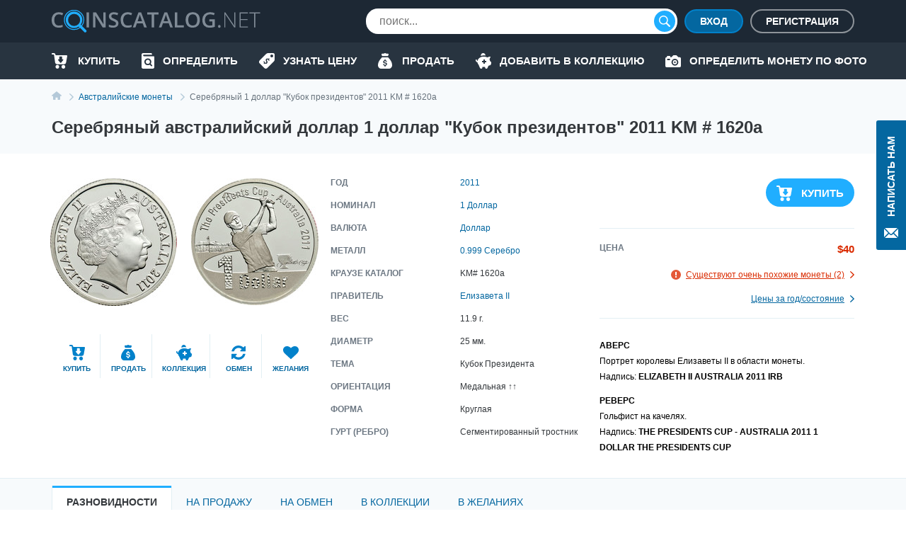

--- FILE ---
content_type: text/html; charset=UTF-8
request_url: https://coinscatalog.net/ru/australia/coin-silver-1-dollar-the-presidents-cup-km-1620a-silver-bullion-coins
body_size: 68683
content:
<!DOCTYPE html><html lang="ru" ><!--suppress HtmlRequiredTitleElement --><head><meta charset="utf-8"><title>Серебряный австралийский доллар 1 доллар &quot;Кубок президентов&quot; 2011 KM # 1620a | coinscatalog.NET</title><meta name="description" content="Купить 1 доллар серебра 2011 года &quot;Кубок президентов&quot; (ELIZABETH II AUSTRALIA 2011 IRB THE PRESIDENTS CUP - AUSTRALIA 2011 1 DOLLAR THE PRESIDENTS CUP) KM# 1620a" /><meta property="og:image" content="https://coinscatalog.net/images/big/6/1-dollar-the-presidents-cup-2011-australia-o-31719.jpg" /><meta http-equiv="X-UA-Compatible" content="IE=edge"><meta name="viewport" content="width=device-width, initial-scale=1, maximum-scale=5"><link rel="alternate" hreflang="en" href="https://coinscatalog.net/australia/coin-silver-1-dollar-the-presidents-cup-km-1620a-silver-bullion-coins" /><link rel="alternate" hreflang="es" href="https://coinscatalog.net/es/australia/coin-silver-1-dollar-the-presidents-cup-km-1620a-silver-bullion-coins" /><link rel="alternate" hreflang="ru" href="https://coinscatalog.net/ru/australia/coin-silver-1-dollar-the-presidents-cup-km-1620a-silver-bullion-coins" /><link rel="icon" href="/img/icons/favicon.ico"><link rel="apple-touch-icon" sizes="180x180" href="/img/icons/apple-touch-icon.png" /><link rel="icon" type="image/png" href="/img/icons/favicon-32x32.png" sizes="32x32" /><link rel="icon" type="image/png" href="/img/icons/favicon-16x16.png" sizes="16x16" /><link rel="manifest" href="/manifest.json" /><link rel="mask-icon" href="/img/icons/safari-pinned-tab.svg" color="#1aaffe"/><meta name="theme-color" content="#000"><style>@font-face{font-family:'Open Sans';font-style:italic;font-weight:400;src:local('Open Sans Italic'),local('OpenSans-Italic');unicode-range:U+0460-052F,U+1C80-1C88,U+20B4,U+2DE0-2DFF,U+A640-A69F,U+FE2E-FE2F;font-display:swap}@font-face{font-family:'Open Sans';font-style:italic;font-weight:400;src:local('Open Sans Italic'),local('OpenSans-Italic');unicode-range:U+0400-045F,U+0490-0491,U+04B0-04B1,U+2116;font-display:swap}@font-face{font-family:'Open Sans';font-style:italic;font-weight:400;src:local('Open Sans Italic'),local('OpenSans-Italic');unicode-range:U+1F00-1FFF;font-display:swap}@font-face{font-family:'Open Sans';font-style:italic;font-weight:400;src:local('Open Sans Italic'),local('OpenSans-Italic');unicode-range:U+0370-03FF;font-display:swap}@font-face{font-family:'Open Sans';font-style:italic;font-weight:400;src:local('Open Sans Italic'),local('OpenSans-Italic');unicode-range:U+0102-0103,U+0110-0111,U+1EA0-1EF9,U+20AB;font-display:swap}@font-face{font-family:'Open Sans';font-style:italic;font-weight:400;src:local('Open Sans Italic'),local('OpenSans-Italic');unicode-range:U+0100-024F,U+0259,U+1E00-1EFF,U+2020,U+20A0-20AB,U+20AD-20CF,U+2113,U+2C60-2C7F,U+A720-A7FF;font-display:swap}@font-face{font-family:'Open Sans';font-style:italic;font-weight:400;src:local('Open Sans Italic'),local('OpenSans-Italic');unicode-range:U+0000-00FF,U+0131,U+0152-0153,U+02BB-02BC,U+02C6,U+02DA,U+02DC,U+2000-206F,U+2074,U+20AC,U+2122,U+2191,U+2193,U+2212,U+2215,U+FEFF,U+FFFD;font-display:swap}@font-face{font-family:'Open Sans';font-style:italic;font-weight:600;src:local('Open Sans SemiBold Italic'),local('OpenSans-SemiBoldItalic');unicode-range:U+0460-052F,U+1C80-1C88,U+20B4,U+2DE0-2DFF,U+A640-A69F,U+FE2E-FE2F;font-display:swap}@font-face{font-family:'Open Sans';font-style:italic;font-weight:600;src:local('Open Sans SemiBold Italic'),local('OpenSans-SemiBoldItalic');unicode-range:U+0400-045F,U+0490-0491,U+04B0-04B1,U+2116;font-display:swap}@font-face{font-family:'Open Sans';font-style:italic;font-weight:600;src:local('Open Sans SemiBold Italic'),local('OpenSans-SemiBoldItalic');unicode-range:U+1F00-1FFF;font-display:swap}@font-face{font-family:'Open Sans';font-style:italic;font-weight:600;src:local('Open Sans SemiBold Italic'),local('OpenSans-SemiBoldItalic');unicode-range:U+0370-03FF;font-display:swap}@font-face{font-family:'Open Sans';font-style:italic;font-weight:600;src:local('Open Sans SemiBold Italic'),local('OpenSans-SemiBoldItalic');unicode-range:U+0102-0103,U+0110-0111,U+1EA0-1EF9,U+20AB;font-display:swap}@font-face{font-family:'Open Sans';font-style:italic;font-weight:600;src:local('Open Sans SemiBold Italic'),local('OpenSans-SemiBoldItalic');unicode-range:U+0100-024F,U+0259,U+1E00-1EFF,U+2020,U+20A0-20AB,U+20AD-20CF,U+2113,U+2C60-2C7F,U+A720-A7FF;font-display:swap}@font-face{font-family:'Open Sans';font-style:italic;font-weight:600;src:local('Open Sans SemiBold Italic'),local('OpenSans-SemiBoldItalic');unicode-range:U+0000-00FF,U+0131,U+0152-0153,U+02BB-02BC,U+02C6,U+02DA,U+02DC,U+2000-206F,U+2074,U+20AC,U+2122,U+2191,U+2193,U+2212,U+2215,U+FEFF,U+FFFD;font-display:swap}@font-face{font-family:'Open Sans';font-style:italic;font-weight:700;src:local('Open Sans Bold Italic'),local('OpenSans-BoldItalic');unicode-range:U+0460-052F,U+1C80-1C88,U+20B4,U+2DE0-2DFF,U+A640-A69F,U+FE2E-FE2F;font-display:swap}@font-face{font-family:'Open Sans';font-style:italic;font-weight:700;src:local('Open Sans Bold Italic'),local('OpenSans-BoldItalic');unicode-range:U+0400-045F,U+0490-0491,U+04B0-04B1,U+2116;font-display:swap}@font-face{font-family:'Open Sans';font-style:italic;font-weight:700;src:local('Open Sans Bold Italic'),local('OpenSans-BoldItalic');unicode-range:U+1F00-1FFF;font-display:swap}@font-face{font-family:'Open Sans';font-style:italic;font-weight:700;src:local('Open Sans Bold Italic'),local('OpenSans-BoldItalic');unicode-range:U+0370-03FF;font-display:swap}@font-face{font-family:'Open Sans';font-style:italic;font-weight:700;src:local('Open Sans Bold Italic'),local('OpenSans-BoldItalic');unicode-range:U+0102-0103,U+0110-0111,U+1EA0-1EF9,U+20AB;font-display:swap}@font-face{font-family:'Open Sans';font-style:italic;font-weight:700;src:local('Open Sans Bold Italic'),local('OpenSans-BoldItalic');unicode-range:U+0100-024F,U+0259,U+1E00-1EFF,U+2020,U+20A0-20AB,U+20AD-20CF,U+2113,U+2C60-2C7F,U+A720-A7FF;font-display:swap}@font-face{font-family:'Open Sans';font-style:italic;font-weight:700;src:local('Open Sans Bold Italic'),local('OpenSans-BoldItalic');unicode-range:U+0000-00FF,U+0131,U+0152-0153,U+02BB-02BC,U+02C6,U+02DA,U+02DC,U+2000-206F,U+2074,U+20AC,U+2122,U+2191,U+2193,U+2212,U+2215,U+FEFF,U+FFFD;font-display:swap}@font-face{font-family:'Open Sans';font-style:italic;font-weight:800;src:local('Open Sans ExtraBold Italic'),local('OpenSans-ExtraBoldItalic');unicode-range:U+0460-052F,U+1C80-1C88,U+20B4,U+2DE0-2DFF,U+A640-A69F,U+FE2E-FE2F;font-display:swap}@font-face{font-family:'Open Sans';font-style:italic;font-weight:800;src:local('Open Sans ExtraBold Italic'),local('OpenSans-ExtraBoldItalic');unicode-range:U+0400-045F,U+0490-0491,U+04B0-04B1,U+2116;font-display:swap}@font-face{font-family:'Open Sans';font-style:italic;font-weight:800;src:local('Open Sans ExtraBold Italic'),local('OpenSans-ExtraBoldItalic');unicode-range:U+1F00-1FFF;font-display:swap}@font-face{font-family:'Open Sans';font-style:italic;font-weight:800;src:local('Open Sans ExtraBold Italic'),local('OpenSans-ExtraBoldItalic');unicode-range:U+0370-03FF;font-display:swap}@font-face{font-family:'Open Sans';font-style:italic;font-weight:800;src:local('Open Sans ExtraBold Italic'),local('OpenSans-ExtraBoldItalic');unicode-range:U+0102-0103,U+0110-0111,U+1EA0-1EF9,U+20AB;font-display:swap}@font-face{font-family:'Open Sans';font-style:italic;font-weight:800;src:local('Open Sans ExtraBold Italic'),local('OpenSans-ExtraBoldItalic');unicode-range:U+0100-024F,U+0259,U+1E00-1EFF,U+2020,U+20A0-20AB,U+20AD-20CF,U+2113,U+2C60-2C7F,U+A720-A7FF;font-display:swap}@font-face{font-family:'Open Sans';font-style:italic;font-weight:800;src:local('Open Sans ExtraBold Italic'),local('OpenSans-ExtraBoldItalic');unicode-range:U+0000-00FF,U+0131,U+0152-0153,U+02BB-02BC,U+02C6,U+02DA,U+02DC,U+2000-206F,U+2074,U+20AC,U+2122,U+2191,U+2193,U+2212,U+2215,U+FEFF,U+FFFD;font-display:swap}@font-face{font-family:'Open Sans';font-style:normal;font-weight:400;src:local('Open Sans Regular'),local('OpenSans-Regular');unicode-range:U+0460-052F,U+1C80-1C88,U+20B4,U+2DE0-2DFF,U+A640-A69F,U+FE2E-FE2F;font-display:swap}@font-face{font-family:'Open Sans';font-style:normal;font-weight:400;src:local('Open Sans Regular'),local('OpenSans-Regular');unicode-range:U+0400-045F,U+0490-0491,U+04B0-04B1,U+2116;font-display:swap}@font-face{font-family:'Open Sans';font-style:normal;font-weight:400;src:local('Open Sans Regular'),local('OpenSans-Regular');unicode-range:U+1F00-1FFF;font-display:swap}@font-face{font-family:'Open Sans';font-style:normal;font-weight:400;src:local('Open Sans Regular'),local('OpenSans-Regular');unicode-range:U+0370-03FF;font-display:swap}@font-face{font-family:'Open Sans';font-style:normal;font-weight:400;src:local('Open Sans Regular'),local('OpenSans-Regular');unicode-range:U+0102-0103,U+0110-0111,U+1EA0-1EF9,U+20AB;font-display:swap}@font-face{font-family:'Open Sans';font-style:normal;font-weight:400;src:local('Open Sans Regular'),local('OpenSans-Regular');unicode-range:U+0100-024F,U+0259,U+1E00-1EFF,U+2020,U+20A0-20AB,U+20AD-20CF,U+2113,U+2C60-2C7F,U+A720-A7FF;font-display:swap}@font-face{font-family:'Open Sans';font-style:normal;font-weight:400;src:local('Open Sans Regular'),local('OpenSans-Regular');unicode-range:U+0000-00FF,U+0131,U+0152-0153,U+02BB-02BC,U+02C6,U+02DA,U+02DC,U+2000-206F,U+2074,U+20AC,U+2122,U+2191,U+2193,U+2212,U+2215,U+FEFF,U+FFFD;font-display:swap}@font-face{font-family:'Open Sans';font-style:normal;font-weight:600;src:local('Open Sans SemiBold'),local('OpenSans-SemiBold');unicode-range:U+0460-052F,U+1C80-1C88,U+20B4,U+2DE0-2DFF,U+A640-A69F,U+FE2E-FE2F;font-display:swap}@font-face{font-family:'Open Sans';font-style:normal;font-weight:600;src:local('Open Sans SemiBold'),local('OpenSans-SemiBold');unicode-range:U+0400-045F,U+0490-0491,U+04B0-04B1,U+2116;font-display:swap}@font-face{font-family:'Open Sans';font-style:normal;font-weight:600;src:local('Open Sans SemiBold'),local('OpenSans-SemiBold');unicode-range:U+1F00-1FFF;font-display:swap}@font-face{font-family:'Open Sans';font-style:normal;font-weight:600;src:local('Open Sans SemiBold'),local('OpenSans-SemiBold');unicode-range:U+0370-03FF;font-display:swap}@font-face{font-family:'Open Sans';font-style:normal;font-weight:600;src:local('Open Sans SemiBold'),local('OpenSans-SemiBold');unicode-range:U+0102-0103,U+0110-0111,U+1EA0-1EF9,U+20AB;font-display:swap}@font-face{font-family:'Open Sans';font-style:normal;font-weight:600;src:local('Open Sans SemiBold'),local('OpenSans-SemiBold');unicode-range:U+0100-024F,U+0259,U+1E00-1EFF,U+2020,U+20A0-20AB,U+20AD-20CF,U+2113,U+2C60-2C7F,U+A720-A7FF;font-display:swap}@font-face{font-family:'Open Sans';font-style:normal;font-weight:600;src:local('Open Sans SemiBold'),local('OpenSans-SemiBold');unicode-range:U+0000-00FF,U+0131,U+0152-0153,U+02BB-02BC,U+02C6,U+02DA,U+02DC,U+2000-206F,U+2074,U+20AC,U+2122,U+2191,U+2193,U+2212,U+2215,U+FEFF,U+FFFD;font-display:swap}@font-face{font-family:'Open Sans';font-style:normal;font-weight:700;src:local('Open Sans Bold'),local('OpenSans-Bold');unicode-range:U+0460-052F,U+1C80-1C88,U+20B4,U+2DE0-2DFF,U+A640-A69F,U+FE2E-FE2F;font-display:swap}@font-face{font-family:'Open Sans';font-style:normal;font-weight:700;src:local('Open Sans Bold'),local('OpenSans-Bold');unicode-range:U+0400-045F,U+0490-0491,U+04B0-04B1,U+2116;font-display:swap}@font-face{font-family:'Open Sans';font-style:normal;font-weight:700;src:local('Open Sans Bold'),local('OpenSans-Bold');unicode-range:U+1F00-1FFF;font-display:swap}@font-face{font-family:'Open Sans';font-style:normal;font-weight:700;src:local('Open Sans Bold'),local('OpenSans-Bold');unicode-range:U+0370-03FF;font-display:swap}@font-face{font-family:'Open Sans';font-style:normal;font-weight:700;src:local('Open Sans Bold'),local('OpenSans-Bold');unicode-range:U+0102-0103,U+0110-0111,U+1EA0-1EF9,U+20AB;font-display:swap}@font-face{font-family:'Open Sans';font-style:normal;font-weight:700;src:local('Open Sans Bold'),local('OpenSans-Bold');unicode-range:U+0100-024F,U+0259,U+1E00-1EFF,U+2020,U+20A0-20AB,U+20AD-20CF,U+2113,U+2C60-2C7F,U+A720-A7FF;font-display:swap}@font-face{font-family:'Open Sans';font-style:normal;font-weight:700;src:local('Open Sans Bold'),local('OpenSans-Bold');unicode-range:U+0000-00FF,U+0131,U+0152-0153,U+02BB-02BC,U+02C6,U+02DA,U+02DC,U+2000-206F,U+2074,U+20AC,U+2122,U+2191,U+2193,U+2212,U+2215,U+FEFF,U+FFFD;font-display:swap}@font-face{font-family:'Open Sans';font-style:normal;font-weight:800;src:local('Open Sans ExtraBold'),local('OpenSans-ExtraBold');unicode-range:U+0460-052F,U+1C80-1C88,U+20B4,U+2DE0-2DFF,U+A640-A69F,U+FE2E-FE2F;font-display:swap}@font-face{font-family:'Open Sans';font-style:normal;font-weight:800;src:local('Open Sans ExtraBold'),local('OpenSans-ExtraBold');unicode-range:U+0400-045F,U+0490-0491,U+04B0-04B1,U+2116;font-display:swap}@font-face{font-family:'Open Sans';font-style:normal;font-weight:800;src:local('Open Sans ExtraBold'),local('OpenSans-ExtraBold');unicode-range:U+1F00-1FFF;font-display:swap}@font-face{font-family:'Open Sans';font-style:normal;font-weight:800;src:local('Open Sans ExtraBold'),local('OpenSans-ExtraBold');unicode-range:U+0370-03FF;font-display:swap}@font-face{font-family:'Open Sans';font-style:normal;font-weight:800;src:local('Open Sans ExtraBold'),local('OpenSans-ExtraBold');unicode-range:U+0102-0103,U+0110-0111,U+1EA0-1EF9,U+20AB;font-display:swap}@font-face{font-family:'Open Sans';font-style:normal;font-weight:800;src:local('Open Sans ExtraBold'),local('OpenSans-ExtraBold');unicode-range:U+0100-024F,U+0259,U+1E00-1EFF,U+2020,U+20A0-20AB,U+20AD-20CF,U+2113,U+2C60-2C7F,U+A720-A7FF;font-display:swap}@font-face{font-family:'Open Sans';font-style:normal;font-weight:800;src:local('Open Sans ExtraBold'),local('OpenSans-ExtraBold');unicode-range:U+0000-00FF,U+0131,U+0152-0153,U+02BB-02BC,U+02C6,U+02DA,U+02DC,U+2000-206F,U+2074,U+20AC,U+2122,U+2191,U+2193,U+2212,U+2215,U+FEFF,U+FFFD;font-display:swap}

html{line-height:1.15;-webkit-text-size-adjust:100%}body{margin:0}h1{font-size:2em;margin:.67em 0}a{background-color:transparent}b,strong{font-weight:bolder}img{border-style:none}button,input,optgroup,select,textarea{font-family:inherit;font-size:100%;line-height:1.15;margin:0}button,input{overflow:visible}button,select{text-transform:none}button,[type="button"],[type="reset"],[type="submit"]{-webkit-appearance:button}html{text-rendering:optimizeLegibility;-webkit-font-smoothing:antialiased;box-sizing:border-box}*,*:before,*:after{box-sizing:inherit}body{display:flex;flex-direction:column;min-height:100vh;min-width:320px;color:#000;font:12px/1.2 "Open Sans",sans-serif}img{vertical-align:top}input:focus,button:focus{outline:0}a{color:#0467a0;text-decoration:none}a:hover{color:#20aeff;text-decoration:underline}a:hover .icon,a:hover svg{text-decoration:none}h1{font-size:22px;line-height:34px;margin:0 0 20px;text-align:center;text-transform:uppercase}.hint{position:relative}.hint.left{padding-left:23px}.hint.left:before{left:0}.hint:before{content:'?';display:flex;justify-content:center;align-items:center;position:absolute;top:-1px;left:calc(100% + 4px);width:18px;height:18px;border:1px solid #b4c9d9;border-radius:50%;background-color:#f7fafc}.hint:hover:before{cursor:pointer}.main-button{border-radius:20px;cursor:pointer;color:#fff;font-size:16px;font-weight:600;text-transform:uppercase;border:0}.blue-btn{background-color:#20aeff}.blue-btn:hover{background:#45bbff}.light-blue-btn{background-color:#e2eff4;color:#808b96}.light-blue-btn:hover{background-color:#f7fafc;color:#0281ca}.container{margin:0 auto;padding:0 10px;max-width:720px}.contact_us{z-index:1000;position:fixed;right:0;top:170px;display:flex;flex-direction:column;align-items:center;font-size:14px;text-transform:uppercase;background-color:#0467a0;color:#fff;padding:22px 10px 14px;font-weight:600;border-radius:3px 0 0 3px;border:0}.contact_us:hover{text-decoration:none;background-color:#20aeff;color:#fff}.contact_us-text{line-height:22px;writing-mode:vertical-rl;white-space:nowrap;display:block;transform:rotateZ(180deg);margin-bottom:14px}.no-scroll{-webkit-overflow-scrolling:touch !important;overflow:hidden !important}.i-anchor:after{-webkit-mask:url("data:image/svg+xml,%3Csvg width='7' height='11' viewBox='0 0 7 11' fill='none' xmlns='http://www.w3.org/2000/svg'%3E%3Cpath fill-rule='evenodd' clip-rule='evenodd' d='M1.60833 0.113432L1.09269 0.614049C1.02393 0.680765 0.989502 0.757517 0.989502 0.84385C0.989502 0.930859 1.02393 1.00816 1.09269 1.07431L5.14638 5.00958L1.09269 8.94473C1.02393 9.01189 0.989502 9.08885 0.989502 9.1753C0.989502 9.26209 1.02393 9.33895 1.09269 9.40544L1.60833 9.90606C1.67709 9.9731 1.75635 10.0064 1.84542 10.0064C1.93487 10.0064 2.01412 9.9731 2.08288 9.90606L6.88969 5.24015C6.95854 5.17333 6.99278 5.09625 6.99278 5.00958C6.99278 4.92313 6.95854 4.84616 6.88969 4.77966L2.08288 0.113432C2.01412 0.0467157 1.93487 0.0133057 1.84542 0.0133057C1.75635 0.0133057 1.67709 0.0467157 1.60833 0.113432V0.113432Z' fill='%230281CA'/%3E%3C/svg%3E%0A") no-repeat top left;-webkit-mask-size:contain;position:relative;top:2px;margin-left:7px;background-color:#0467a0;width:7px;height:11px;display:inline-block;content:""}.i-buy:before{-webkit-mask:url("data:image/svg+xml,%3Csvg xmlns='http://www.w3.org/2000/svg' id='filter-icon' width='22' height='22' viewBox='0 0 22 22'%3E%3Cg%3E%3Cg%3E%3Cpath id='filter-icon' fill='%230281ca' d='M19.172 19.304c0 1.502-1.187 2.694-2.626 2.694-1.465 0-2.627-1.217-2.627-2.694 0-1.503 1.187-2.695 2.627-2.695 1.44 0 2.601 1.218 2.626 2.695zm-8.562-.13a2.663 2.663 0 0 1-2.5 2.799h-.05c-1.39 0-2.526-1.14-2.576-2.566-.05-1.476 1.06-2.72 2.525-2.798 1.39 0 2.551 1.14 2.602 2.565zM21.977 4.188l-1.642 9.182c-.278 1.321-1.414 2.28-2.728 2.28h-10c-1.365 0-2.527-1.036-2.729-2.41L3.312 2.305c-.026-.13-.127-.233-.253-.233H1.013c-.555 0-1.01-.467-1.01-1.036 0-.57.455-1.037 1.01-1.037H3.06c1.137 0 2.096.855 2.248 1.995l.19.975h15.468c.076 0 .152.026.202.026.556.104.91.648.809 1.193zm-5.517 5.247a.719.719 0 0 0-.71-.728h-.71a.36.36 0 0 1-.355-.365V5.397a.719.719 0 0 0-.71-.728h-2.483a.719.719 0 0 0-.71.728v2.945c0 .2-.16.365-.355.365h-.71a.719.719 0 0 0-.71.728c0 .162.052.311.139.433l2.958 3.668a.875.875 0 0 0 1.26 0l2.957-3.668a.743.743 0 0 0 .139-.433z'/%3E%3C/g%3E%3C/g%3E%3C/svg%3E") no-repeat top left;-webkit-mask-size:contain;position:relative;background-color:#0281ca;width:22px;height:22px;display:inline-block;content:""}.i-define:before{-webkit-mask:url("data:image/svg+xml,%3Csvg xmlns='http://www.w3.org/2000/svg' width='22' height='22' viewBox='0 0 22 22'%3E%3Cg%3E%3Cg%3E%3Cpath fill='%230281ca' d='M19.962,0.011 C19.962,0.011 12.709,0.011 12.709,0.011 C11.782,0.001 10.890,0.360 10.228,1.010 C10.228,1.010 0.805,10.440 0.805,10.440 C0.805,10.440 0.835,10.440 0.835,10.440 C0.833,10.442 0.832,10.443 0.830,10.445 C-0.305,11.581 -0.303,13.422 0.835,14.556 C0.835,14.556 7.428,21.140 7.428,21.140 C7.430,21.141 7.431,21.142 7.433,21.144 C8.570,22.278 10.414,22.276 11.549,21.140 C11.549,21.140 20.962,11.739 20.962,11.739 C21.612,11.078 21.972,10.187 21.962,9.261 C21.962,9.261 21.962,2.009 21.962,2.009 C21.962,0.905 21.067,0.011 19.962,0.011 ZM13.781,11.048 C13.659,10.723 13.464,10.099 12.831,9.467 C12.179,8.816 11.612,8.919 11.295,9.236 C10.913,9.617 11.034,10.165 11.509,11.271 C12.160,12.703 12.124,13.671 11.295,14.497 C10.504,15.288 9.256,15.437 8.064,14.581 C8.064,14.581 7.105,15.538 7.105,15.538 C7.105,15.538 6.342,14.776 6.342,14.776 C6.342,14.776 7.245,13.874 7.245,13.874 C6.677,13.270 6.258,12.517 6.146,11.960 C6.146,11.960 7.273,11.336 7.273,11.336 C7.422,11.912 7.747,12.628 8.316,13.195 C8.902,13.782 9.591,13.893 10.037,13.448 C10.457,13.028 10.401,12.433 9.963,11.495 C9.339,10.165 9.153,9.085 10.019,8.221 C10.819,7.422 11.993,7.366 13.101,8.137 C13.101,8.137 14.013,7.226 14.013,7.226 C14.013,7.226 14.776,7.988 14.776,7.988 C14.776,7.988 13.910,8.853 13.910,8.853 C14.478,9.458 14.739,9.998 14.889,10.443 C14.889,10.443 13.781,11.048 13.781,11.048 ZM17.961,6.004 C16.857,6.004 15.960,5.110 15.960,4.007 C15.960,2.903 16.856,2.009 17.961,2.009 C19.066,2.009 19.962,2.903 19.962,4.007 C19.962,5.110 19.066,6.004 17.961,6.004 Z'/%3E%3C/g%3E%3C/g%3E%3C/svg%3E") no-repeat top left;-webkit-mask-size:contain;position:relative;background-color:#0281ca;width:22px;height:22px;display:inline-block;content:""}.i-home::before{-webkit-mask:url("data:image/svg+xml,%3Csvg xmlns='http://www.w3.org/2000/svg' width='20' height='18' viewBox='0 0 20 18'%3E%3Cpath d='M20.000,9.000 C20.000,9.553 19.553,10.000 19.000,10.000 C19.000,10.000 17.000,10.000 17.000,10.000 C17.000,10.000 17.000,17.000 17.000,17.000 C17.000,17.553 16.553,18.000 16.000,18.000 C16.000,18.000 13.000,18.000 13.000,18.000 C12.447,18.000 12.000,17.552 12.000,17.000 C12.000,17.000 12.000,13.000 12.000,13.000 C12.000,13.000 8.000,13.000 8.000,13.000 C8.000,13.000 8.000,17.000 8.000,17.000 C8.000,17.552 7.553,18.000 7.000,18.000 C7.000,18.000 4.000,18.000 4.000,18.000 C3.447,18.000 3.000,17.553 3.000,17.000 C3.000,17.000 3.000,10.000 3.000,10.000 C3.000,10.000 1.000,10.000 1.000,10.000 C0.447,10.000 -0.000,9.553 -0.000,9.000 C-0.000,8.684 0.154,8.416 0.357,8.232 C3.814,5.340 10.000,-0.000 10.000,-0.000 C10.000,-0.000 16.184,5.340 19.617,8.232 C19.846,8.416 20.000,8.684 20.000,9.000 Z'/%3E%3C/svg%3E");-webkit-mask-size:contain;position:relative;background-color:#0281ca;width:20px;height:18px;display:inline-block;content:""}.i-identify::before{-webkit-mask:url("data:image/svg+xml,%3Csvg xmlns='http://www.w3.org/2000/svg' width='18' height='22' viewBox='0 0 18 22'%3E%3Cpath d='M10.987,10.270 C11.531,10.800 11.865,11.522 11.865,12.329 C11.865,13.135 11.531,13.857 10.987,14.386 C10.441,14.915 9.697,15.239 8.866,15.239 C8.034,15.239 7.291,14.915 6.745,14.386 C6.200,13.857 5.866,13.135 5.866,12.329 C5.866,11.522 6.200,10.800 6.745,10.270 C7.291,9.742 8.034,9.419 8.866,9.418 C9.697,9.419 10.441,9.742 10.987,10.270 ZM18.000,5.500 C18.000,5.500 18.000,19.800 18.000,19.800 C18.000,21.015 16.993,22.000 15.750,22.000 C15.750,22.000 2.250,22.000 2.250,22.000 C1.012,22.000 -0.000,21.010 -0.000,19.800 C-0.000,19.800 -0.000,2.200 -0.000,2.200 C-0.000,0.985 1.007,-0.000 2.250,-0.000 C2.250,-0.000 13.500,-0.000 13.500,-0.000 C14.121,-0.000 14.625,0.492 14.625,1.100 C14.625,1.100 14.625,2.200 14.625,2.200 C14.625,2.200 3.375,2.200 3.375,2.200 C2.754,2.200 2.250,2.692 2.250,3.300 C2.250,3.907 2.754,4.400 3.375,4.400 C3.375,4.400 16.875,4.400 16.875,4.400 C17.496,4.400 18.000,4.892 18.000,5.500 ZM14.905,16.950 C14.905,16.950 12.929,15.033 12.929,15.033 C13.474,14.264 13.794,13.330 13.794,12.329 C13.794,11.011 13.241,9.810 12.350,8.948 C11.462,8.084 10.223,7.547 8.866,7.547 C7.508,7.547 6.270,8.084 5.381,8.948 C4.491,9.810 3.937,11.011 3.937,12.329 C3.937,13.646 4.491,14.847 5.381,15.709 C6.270,16.573 7.508,17.111 8.866,17.110 C9.853,17.110 10.776,16.826 11.548,16.339 C11.548,16.339 13.541,18.273 13.541,18.273 C13.918,18.639 14.528,18.639 14.905,18.273 C15.282,17.908 15.282,17.315 14.905,16.950 Z'/%3E%3C/svg%3E");-webkit-mask-size:contain;position:relative;background-color:#0281ca;width:18px;height:22px;display:inline-block;content:""}.i-sell:before{-webkit-mask:url("data:image/svg+xml,%3Csvg xmlns='http://www.w3.org/2000/svg' width='20' height='22' viewBox='0 0 20 22'%3E%3Cg%3E%3Cg%3E%3Cpath fill='%230281ca' d='M5.06 2.005c-.219-.555.185-1.16.774-1.16h2.314A2.466 2.466 0 0 1 10 0c.737 0 1.394.33 1.851.846h2.315c.589 0 .992.605.773 1.16l-.773 2.224H5.833zM20 16.922c0 3.384-2.5 5.077-4.167 5.077H10 4.166C2.5 21.999 0 20.306 0 16.922c0-5.923 5.833-11 5.833-11h8.333S20 10.999 20 16.922zm-7.125-1.508c0-1.123-.618-1.751-2.052-2.058l-.86-.186c-.836-.18-1.177-.437-1.177-.883 0-.553.495-.904 1.241-.904.722 0 1.246.382 1.315.953h1.404c-.036-1.051-.788-1.83-1.913-2.085V8.883H9.166v1.37c-1.154.261-1.878 1.053-1.878 2.164 0 1.104.638 1.792 1.938 2.068l.93.2c.875.192 1.23.457 1.23.92 0 .547-.549.928-1.325.928-.84 0-1.424-.376-1.493-.963H7.125c.045 1.118.816 1.883 2.041 2.116v1.351h1.667v-1.355c1.277-.247 2.042-1.058 2.042-2.268z'/%3E%3C/g%3E%3C/g%3E%3C/svg%3E") no-repeat top left;-webkit-mask-size:contain;position:relative;background-color:#0281ca;width:22px;height:22px;display:inline-block;content:""}.i-by-photo:before{-webkit-mask:url("data:image/svg+xml,%3Csvg xmlns='http://www.w3.org/2000/svg' width='22' height='17' viewBox='0 0 22 17'%3E%3Cpath id='icon_photo' d='M643.521,427.892a2.986,2.986,0,1,0,2.979,2.986A2.983,2.983,0,0,0,643.521,427.892Zm0,4.135a1.149,1.149,0,1,1,1.146-1.148A1.148,1.148,0,0,1,643.521,432.027Zm6.646-8.27h-1.719L646.1,421.4a1.372,1.372,0,0,0-.976-.4h-3.2a1.364,1.364,0,0,0-.976.4l-2.338,2.353h-1.732v-1.034a.8.8,0,0,0-.8-.8h-2.979a.8.8,0,0,0-.8.8v1.034h-.458A1.835,1.835,0,0,0,630,425.595v10.567h0A1.835,1.835,0,0,0,631.833,438h18.333A1.835,1.835,0,0,0,652,436.162V425.595A1.835,1.835,0,0,0,650.167,423.757Zm-14.208,4.135h-2.75a.919.919,0,0,1,0-1.838h2.75a.919.919,0,0,1,0,1.838Zm7.563,7.811a4.824,4.824,0,1,1,4.813-4.824A4.818,4.818,0,0,1,643.521,435.7Z' transform='translate(-630 -421)' fill='%23fff'/%3E%3C/svg%3E%0A");-webkit-mask-size:contain;-webkit-mask-repeat:no-repeat;position:relative;background-color:#0281ca;width:22px;height:17px;display:inline-block;content:""}.i-collect:before{-webkit-mask:url("data:image/svg+xml,%3Csvg xmlns='http://www.w3.org/2000/svg' width='22' height='22' viewBox='0 0 22 22'%3E%3Cg%3E%3Cg%3E%3Cpath id='action-icon' fill='%230281ca' d='M7.41 3.94a3.258 3.258 0 1 1 6.445-.67c0 .083-.02.162-.025.245a12.198 12.198 0 0 0-6.42.424zm14.477 10.835c-.23 1.23-.743 2.2-1.198 2.318v.007l-1.74.403a1.63 1.63 0 0 0-1.13.946l-1.055 2.461a1.805 1.805 0 0 1-2.364.948c-.76-.31-1.17-1.141-1.061-1.953.037-.267-.171-.491-.438-.454-.484.068-.981.107-1.49.107-.508 0-1.005-.039-1.488-.107a.39.39 0 0 0-.442.44l.008.057a1.797 1.797 0 0 1-1.859 2.05c-.716-.03-1.331-.527-1.614-1.185l-1.826-4.26c-.918-1.025-1.52-2.25-1.685-3.581C.792 12.679.01 11.23.01 9.785a.815.815 0 1 1 1.629 0c0 .492.14 1.246.894 1.514.559-3.609 4.316-6.4 8.878-6.4 1.62 0 3.14.353 4.451.97.456.214.987.204 1.428-.04.908-.5 2.184-.93 3.894-.93l-1.441 3.364c-.181.421-.179.902.02 1.317.198.415.352.848.453 1.297.09.396.349.733.69.953l.681.439-.002.01c.392.218.53 1.264.302 2.496zM14.983 11h-1.997V9h-1.997v2H8.992v1.999h1.997v1.999h1.997v-2h1.997z'/%3E%3C/g%3E%3C/g%3E%3C/svg%3E") no-repeat top left;-webkit-mask-size:contain;position:relative;background-color:#0281ca;width:22px;height:22px;display:inline-block;content:""}.i-swap:before{-webkit-mask:url("data:image/svg+xml,%3Csvg xmlns='http://www.w3.org/2000/svg' width='20' height='20' viewBox='0 0 20 20'%3E%3Cg%3E%3Cg%3E%3Cpath id='filter-icon' fill='%23b4c9d9' d='M19.559 11.788a.401.401 0 0 0-.293-.123h-2.501c-.191 0-.322.1-.391.3-.365.866-.595 1.373-.69 1.52a6.564 6.564 0 0 1-2.423 2.328 6.568 6.568 0 0 1-3.257.844 6.513 6.513 0 0 1-2.436-.467 6.725 6.725 0 0 1-2.097-1.327l1.784-1.78a.8.8 0 0 0 .248-.586.8.8 0 0 0-.248-.585.804.804 0 0 0-.586-.247H.833a.803.803 0 0 0-.586.247.8.8 0 0 0-.247.585v5.824a.8.8 0 0 0 .247.586c.165.164.36.247.586.247a.804.804 0 0 0 .587-.247L3.1 17.23a9.949 9.949 0 0 0 3.172 2.04 9.78 9.78 0 0 0 3.68.716c2.38 0 4.455-.722 6.227-2.165 1.771-1.443 2.935-3.326 3.49-5.649a.4.4 0 0 0-.11-.384zm.202-10.693a.803.803 0 0 0-.586-.247.802.802 0 0 0-.587.247l-1.693 1.677A10.098 10.098 0 0 0 13.704.738a9.843 9.843 0 0 0-3.7-.722c-2.388 0-4.472.722-6.253 2.165C1.971 3.624.8 5.507.234 7.83v.09c0 .114.041.21.124.293a.4.4 0 0 0 .293.124h2.592c.191 0 .321-.1.391-.3.365-.866.595-1.373.69-1.52a6.56 6.56 0 0 1 2.423-2.328 6.566 6.566 0 0 1 3.257-.845c1.746 0 3.261.594 4.546 1.782L12.753 6.92a.798.798 0 0 0-.248.585c0 .225.082.42.248.585.164.164.36.247.586.247h5.836a.803.803 0 0 0 .586-.247.8.8 0 0 0 .247-.585V1.68a.8.8 0 0 0-.247-.585z'/%3E%3C/g%3E%3C/g%3E%3C/svg%3E") no-repeat top left;-webkit-mask-size:contain;position:relative;background-color:#0281ca;top:1px;width:20px;height:22px;display:inline-block;content:""}.i-wish:before{-webkit-mask:url("data:image/svg+xml,%3Csvg xmlns='http://www.w3.org/2000/svg' width='22' height='18' viewBox='0 0 22 18'%3E%3Cg%3E%3Cg%3E%3Cpath id='filter-icon' fill='%23b4c9d9' d='M11.54 17.784l7.648-7.034C21.062 8.96 22 7.2 22 5.474c0-1.72-.52-3.064-1.56-4.033-1.039-.97-2.475-1.454-4.309-1.454-.507 0-1.025.084-1.553.252a6.417 6.417 0 0 0-1.473.68c-.454.286-.845.553-1.172.803-.328.25-.639.516-.933.797a11.238 11.238 0 0 0-.933-.797c-.328-.25-.718-.517-1.173-.803A6.42 6.42 0 0 0 7.421.24a5.106 5.106 0 0 0-1.553-.252c-1.833 0-3.27.485-4.31 1.454C.52 2.41 0 3.755 0 5.474c0 .523.096 1.063.288 1.618C.48 7.647.7 8.119.945 8.51c.246.391.524.772.835 1.143.31.372.538.628.681.768.143.141.256.243.338.305l7.66 7.058c.148.14.328.21.54.21.213 0 .394-.07.541-.21z'/%3E%3C/g%3E%3C/g%3E%3C/svg%3E") no-repeat top left;-webkit-mask-size:contain;position:relative;background-color:#0281ca;top:2px;width:22px;height:22px;display:inline-block;content:""}.i-mail:before{-webkit-mask:url("data:image/svg+xml,%3Csvg xmlns='http://www.w3.org/2000/svg' viewBox='0 0 20 14'%3E%3Cpath d='M9.395 8.403L1.017 0h17.95l-8.378 8.403c-.161.162-.307.258-.597.258-.291 0-.436-.096-.597-.258zM0 1.226v11.677l5.843-5.855L0 1.226zm14.157 5.822l5.827 5.855H20V1.226l-5.843 5.822zm-2.389 2.355c-.485.484-1.066.807-1.776.807s-1.291-.323-1.776-.807L6.925 8.129 1.049 14h17.886l-5.876-5.871-1.291 1.274z'/%3E%3C/svg%3E") no-repeat top left;-webkit-mask-size:contain;position:relative;background-color:#fff;top:2px;width:20px;height:16px;display:inline-block;content:""}.i-overlay:before{-webkit-mask:url("data:image/svg+xml,%3Csvg xmlns='http://www.w3.org/2000/svg' width='20' height='20' viewBox='0 0 20 20'%3E%3Cg%3E%3Cg%3E%3Cpath fill='%23fff' d='M19.61 19.578l-.023.022a1.307 1.307 0 0 1-1.845 0l-5.215-5.213a7.9 7.9 0 0 1-4.6 1.468 7.935 7.935 0 1 1 0-15.87 7.935 7.935 0 0 1 6.468 12.535l5.214 5.213a1.3 1.3 0 0 1 0 1.845zM13.995 7.92a6.069 6.069 0 0 0-6.069-6.068 6.069 6.069 0 1 0 6.07 6.068z'/%3E%3C/g%3E%3C/g%3E%3C/svg%3E") no-repeat top left;-webkit-mask-size:contain;position:relative;background-color:#fff;width:36%;height:36%;margin-top:34%;margin-left:34%;display:inline-block;content:""}.hidden{display:none !important}.filters-container{display:flex}button.filter{position:relative;background-color:inherit;border:0;cursor:pointer}.filter{display:flex;justify-content:center;align-items:center;flex-direction:column}.filter:hover .filter-content{text-decoration:underline}.filter-content{text-align:center;font-size:10px;color:#0467a0;position:relative;top:6px;font-weight:600;text-transform:uppercase}#block-with-photo .filter:hover>span.number,#block-prices-per-year .action-btn:hover .number,#block-read-more .block-row:hover .number{color:#fff}span.number{top:15px;right:15px;position:absolute;color:#fff;font-weight:700;font-size:12px;background-color:#20aeff;border-radius:7px;padding:2px 5px}span.user-number{background-color:#4cd436;left:15px;right:auto}.heroslide-body{display:flex;flex-wrap:wrap;margin:0 -5px}.heroslide-col{flex:0 0 50%;max-width:50%;padding:0 5px}.heroslide-col:hover{text-decoration:none}.heroslide-item{padding:5px 0 13px;margin-bottom:10px;border-radius:10px;text-align:center;height:170px;display:flex;flex-direction:column;cursor:pointer}.heroslide-item-picture{flex:1;display:flex;justify-content:center;align-items:center;max-height:125px}.heroslide-item-picture .icon_ident{width:75px}.heroslide-item-picture .icon_price{width:80px}.heroslide-item-picture .icon_buy{width:80px}.heroslide-item-picture .icon_sell{width:80px}.heroslide-item-picture .icon_collection{width:76px}.heroslide-item-picture .icon_find{width:87px}.heroslide-item-btn{padding:0 13px;text-decoration:none;font-size:14px;line-height:14px;font-weight:bold;text-transform:uppercase;align-self:center;color:#fff}.heroslide-item-btn.i-identify:before,.heroslide-item-btn.i-define:before,.heroslide-item-btn.i-buy:before,.heroslide-item-btn.i-sell:before,.heroslide-item-btn.i-collect:before{background-color:#fff;margin-right:8px}@media(min-width:1024px){h1{font-size:30px}.container{padding:0 15px;max-width:1164px}.heroslide-body{margin:0;justify-content:space-between;flex-wrap:nowrap}.heroslide-col{flex:1;max-width:220px;padding:0;margin:0 5px}.heroslide-item{height:270px;padding:0 10px 22px;margin-bottom:0}.heroslide-item-picture{padding-bottom:40px;max-height:none}.heroslide-item-picture .icon_ident{width:109px}.heroslide-item-picture .icon_price{width:111px}.heroslide-item-picture .icon_buy{width:111px}.heroslide-item-picture .icon_sell{width:109px}.heroslide-item-picture .icon_collection{width:111px}.heroslide-item-picture .icon_find{width:113px}.heroslide-item-btn svg{fill:#fff;height:22px;margin-right:10px}.heroslide-item-btn{height:65px;max-width:200px;width:100%;font-size:15px;line-height:1;border-radius:21px;display:flex;justify-content:center;align-items:center}.heroslide-item-btn:hover{text-decoration:none;color:#fff}}@media(max-width:1023px){.content{padding-top:44px}.blur-bg{filter:blur(3px)}.contact_us{display:none}.heroslide-col--full{height:130px;flex-basis:100%;max-width:100%}.heroslide-col--full .heroslide-item{flex-direction:row;height:130px;justify-content:center;padding:0}.heroslide-col--full .heroslide-item-picture{margin-right:40px;flex:0}.heroslide-item-btn svg{display:none}.heroslide-item-btn.i-define:before,.heroslide-item-btn.i-identify:before,.heroslide-item-btn.i-buy:before,.heroslide-item-btn.i-sell:before,.heroslide-item-btn.i-collect:before{display:none}}

.footer{background-color:#34383b;padding:34px 0 38px}.footer-list{color:#b9c5cb;font-size:13px;line-height:24px;padding:0 0 0 15px;margin:0 0 36px}.footer-list li{display:block}.footer-list a{height:33px;display:block}.footer-list a{color:#b9c5cb}.footer-list a:hover{color:#eef3f5;text-decoration:none}.footer-soc{display:flex;flex-wrap:wrap;justify-content:center;align-items:flex-start;margin-bottom:8px}.footer-soc-link{width:36px;height:36px;display:flex;justify-content:center;align-items:center;background-color:#0281ca;border-radius:50%;margin-bottom:10px;margin-right:10px}.footer-soc-link:hover{background-color:#20aeff;text-decoration:none}.footer-soc-link svg{fill:#fff}.footer-soc .icon_fb{height:18px}.footer-soc .icon_ig{height:20px}.footer-soc .icon_pt{height:22px}.footer-soc .icon_tw{height:16px}.footer-mail{color:#69c9ff;font-size:15px}.footer-mail:hover{text-decoration:none}.footer-mail:hover span{text-decoration:underline}.footer-mail.i-mail:before{background-color:#0281c9;height:14px;margin-right:10px}.footer-rights{color:#b9c5cb;font-size:12px;margin-top:26px}.footer-col{text-align:center}.toggler{margin-top:28px}.toggler a{padding:5px 11px}.toggler a.active{padding:5px 11px;border-radius:14px;background-color:#0281ca;color:#fff}.toggler a{text-transform:uppercase;font-size:14px;font-weight:600;color:#3bb8ff}.toggler a:hover{text-decoration:none}.toggler a:hover:not(.active){text-decoration:none;color:#20aeff}@media(min-width:1024px){.footer{padding:50px 0}.footer-list{padding-left:25px;margin-bottom:0}.footer-list li{display:list-item}.footer-soc{justify-content:flex-start}.footer-text{font-size:12px;line-height:18px;color:#b9c5cb;margin-top:15px}.footer-row{margin:0 -15px;display:flex}.footer-col{flex:0 0 25%;max-width:25%;padding:0 15px;text-align:start}.footer-col:first-of-type{flex:0 0 50%;max-width:50%}.footer-col:nth-of-type(2) .toggler{display:none}}@media(max-width:1023px){.footer-col:first-of-type{display:none}.footer-col:nth-of-type(2) .toggler{display:block;margin:0 0 33px}}

.header{z-index:500;background-color:#283440}.header-head{display:flex;flex-shrink:0}.header-btn{width:44px;height:44px;display:flex;justify-content:center;align-items:center;color:#fff;border:0;padding:0;background-color:transparent;cursor:pointer}.header-btn svg{fill:#fff}.header-btn--menu{font-size:14px;background-color:#0281ca}.header-btn--menu .icon_close{display:none}.header-btn--menu.opened .icon_close{display:inline-block}.header-btn--menu.opened .icon_burger{display:none}.header-btn--search{font-size:15px}.header-btn--user{font-size:16px}.header-btn--user .icon_close{height:14px;display:none}.header-btn--user .icon_user{fill:#fff}.header-btn:not(.opened) .icon_close{display:none}.header-logo{display:flex;align-items:center;margin:0 auto}.header-search-control:focus-within{border:2px solid #20aeff}.header-search-control:focus-within .header-search-btn{margin-top:-2px;margin-right:-2px}.header-search-control:focus-within input{margin-top:-2px;margin-left:-2px}.header-logo svg{height:18px;margin-right:-10px;padding-left:10px}.header-search-control{background-color:#fff;display:flex;position:relative}.header-search-btn{flex:0 0 44px;max-width:44px;height:44px;display:flex;justify-content:center;align-items:center;border:0;padding:0;background:transparent;cursor:pointer}.header-search-input{height:44px;border:0;padding-left:16px;padding-right:24px;font-size:16px;line-height:22px;color:#34383c;flex:1;background-color:transparent}.header-search-btn .icon_search{fill:#0281ca}.header-search-btn .icon_close{fill:#b4c7d9}.navbar-link.i-home:before,.navbar-link.i-define:before,.navbar-link.i-identify:before,.navbar-link.i-buy:before,.navbar-link.i-sell:before,.navbar-link.i-collect:before,.navbar-link.i-by-photo:before{background-color:#fff;margin-right:12px}.navbar-link.i-buy:before{margin-right:15px}.navbar-link.active:before,.navbar-link.i-home:hover:before,.navbar-link.i-define:hover:before,.navbar-link.i-identify:hover:before,.navbar-link.i-buy:hover:before,.navbar-link.i-sell:hover:before,.navbar-link.i-collect:hover:before,.navbar-link.i-by-photo:hover:before{background-color:#3bb8ff}@media(min-width:1024px){.header{background-color:#1d2834}.header-btn{display:none}.header-logo{margin-left:0}.header-logo svg{height:32px;margin-right:-10px;padding-left:0}.header-search{position:relative}.header-head{width:100%;max-width:1164px;padding:12px 15px;margin:0 auto;align-items:center}.header-search-btn{height:30px;flex:0 0 30px;max-width:30px;border-radius:50%;background-color:#20aeff;order:1}.header-search-btn .icon_search{fill:#fff}.header-search-btn--close{display:none}.header-search-input{height:30px}.header-search-control{width:440px;height:36px;padding:3px;border-radius:17px}.navbar{background-color:#283440}.navbar-link{font-size:15px;line-height:22px;font-weight:600;color:#fff;text-transform:uppercase;padding:0;margin-right:30px;display:flex;align-items:center;justify-content:center;height:52px;white-space:nowrap}.navbar-link:hover,.navbar-link.active{text-decoration:none;color:#3bb8ff}.navbar-link:hover svg,.navbar-link.active svg{fill:#3bb8ff}.navbar-link svg{margin-right:15px;fill:#fff}.navbar-link:last-of-type{margin-left:auto;margin-right:0}.navbar-content{max-width:1164px;margin:0 auto;padding:0 15px;display:flex}}@media(max-width:1023px){.header{position:fixed;top:0;left:0;width:100%;max-height:100vh;display:flex;flex-direction:column}.header-head{flex-wrap:wrap}.header-search{background-color:#e2eff4;flex-direction:column;width:100%;order:1;display:none}.header-search.opened{display:block}.header-search-control{box-shadow:0 1px 0 0 rgba(40,52,64,0.15)}.header-search-control:focus-within{border:0;margin-top:2px}.header-search-control:focus-within .header-search-btn{margin:-2px 0}.navbar{background-color:#0281ca;color:#fff;display:none;overflow-y:auto}.navbar.opened{display:block}.navbar-link{color:inherit;display:flex;align-items:center;height:57px;overflow:hidden;box-shadow:inset 0 -1px 0 0 #0876b5;font-size:15px;line-height:22px;font-weight:700;padding-right:12px;text-transform:uppercase}.navbar-link svg{width:44px;height:22px;fill:#fff;margin-right:12px}.navbar-link.i-home:before,.navbar-link.i-define:before,.navbar-link.i-identify:before,.navbar-link.i-buy:before,.navbar-link.i-sell:before,.navbar-link.i-collect:before,.navbar-link.i-by-photo:before{margin-left:12px}.navbar-link.active:before{background-color:#fff}}

.header-sign_in,.header-sign_up{height:34px;border:2px solid;font-size:14px;line-height:22px;text-transform:uppercase;text-align:center;display:inline-flex;vertical-align:top;justify-content:center;align-items:center;font-weight:600;border-radius:17px;margin-left:10px;color:#fff;cursor:pointer;padding:0 20px}.header-sign_in:hover,.header-sign_up:hover{text-decoration:none;color:#fff}.header-sign_in{border-color:#0281ca;background-color:#0467a0}.header-sign_up{border-color:#8e949a;background-color:transparent}@media(max-width:1023px){.header-sign_in,.header-sign_up{display:none}}
</style><style>#page-url{position:absolute;left:-1000px;top:-1000px}.page-title-container{background-color:#f7fafc;padding-bottom:25px}.page-title-container .page-title{display:flex;padding-top:18px}.page-title-container .page-title h1{text-transform:none !important;color:#34383c;font-size:24px;font-weight:600;margin:0;line-height:25px}.navigation-row{display:flex;justify-content:space-between;padding:5px 0}ul.breadcrumb{list-style:none;padding:0;margin:12px 0 0 0}ul.breadcrumb li{display:inline;font-size:12px;color:#0281ca}ul.breadcrumb li:last-child{color:#68737d}ul.breadcrumb li a:after{padding-right:14px;background-color:#b4cad9;margin-left:10px;width:11px;height:11px}ul.breadcrumb li:last-child:after{content:none}@media(max-width:1023px){.page-title-container{padding-top:44px;padding-bottom:0}ul.breadcrumb{margin-bottom:12px}ul.breadcrumb li:last-child,ul.breadcrumb li:first-child{display:none}.container{margin:0;padding:0;max-width:none}.navigation-row{padding:0 10px;background-color:#fff}.page-title-container .page-title{font-size:18px;padding:15px 10px 20px}}
</style><style>.main-button{padding:10px 15px 10px 15px;border-radius:20px;cursor:pointer;color:#fff;font-size:16px;font-weight:600;text-transform:uppercase;border:0}.main-button:disabled{background-color:#e2eff4;border-color:#e2eff4;cursor:not-allowed;color:#808b96}.main-button:disabled:hover{background-color:#e2eff4;border-color:#e2eff4;color:#808b96}.blue-btn{background-color:#20aeff}.blue-btn:hover{background:#45bbff}.light-blue-btn{background-color:#e2eff4;color:#808b96}.blue-btn.i-define,.blue-btn.i-sell,.blue-btn.i-collect,.blue-btn.i-buy,.blue-btn.i-mail{position:relative;padding:5px 15px 5px 50px}.blue-btn.i-mail:before{position:absolute;left:15px;top:12px}.blue-btn.i-define:before{position:absolute;left:15px;top:10px;margin-right:5px;content:'';display:inline-block;-webkit-mask:url("data:image/svg+xml, %3Csvg xmlns='http://www.w3.org/2000/svg' width='22' height='22' viewBox='0 0 22 22'%3E%3Cpath d='M19.962,0.011 C19.962,0.011 12.709,0.011 12.709,0.011 C11.782,0.001 10.890,0.360 10.228,1.010 C10.228,1.010 0.805,10.440 0.805,10.440 C0.805,10.440 0.835,10.440 0.835,10.440 C0.833,10.442 0.832,10.443 0.830,10.445 C-0.305,11.581 -0.303,13.422 0.835,14.556 C0.835,14.556 7.428,21.140 7.428,21.140 C7.430,21.141 7.431,21.142 7.433,21.144 C8.570,22.278 10.414,22.276 11.549,21.140 C11.549,21.140 20.962,11.739 20.962,11.739 C21.612,11.078 21.972,10.187 21.962,9.261 C21.962,9.261 21.962,2.009 21.962,2.009 C21.962,0.905 21.067,0.011 19.962,0.011 ZM13.781,11.048 C13.659,10.723 13.464,10.099 12.831,9.467 C12.179,8.816 11.612,8.919 11.295,9.236 C10.913,9.617 11.034,10.165 11.509,11.271 C12.160,12.703 12.124,13.671 11.295,14.497 C10.504,15.288 9.256,15.437 8.064,14.581 C8.064,14.581 7.105,15.538 7.105,15.538 C7.105,15.538 6.342,14.776 6.342,14.776 C6.342,14.776 7.245,13.874 7.245,13.874 C6.677,13.270 6.258,12.517 6.146,11.960 C6.146,11.960 7.273,11.336 7.273,11.336 C7.422,11.912 7.747,12.628 8.316,13.195 C8.902,13.782 9.591,13.893 10.037,13.448 C10.457,13.028 10.401,12.433 9.963,11.495 C9.339,10.165 9.153,9.085 10.019,8.221 C10.819,7.422 11.993,7.366 13.101,8.137 C13.101,8.137 14.013,7.226 14.013,7.226 C14.013,7.226 14.776,7.988 14.776,7.988 C14.776,7.988 13.910,8.853 13.910,8.853 C14.478,9.458 14.739,9.998 14.889,10.443 C14.889,10.443 13.781,11.048 13.781,11.048 ZM17.961,6.004 C16.857,6.004 15.960,5.110 15.960,4.007 C15.960,2.903 16.856,2.009 17.961,2.009 C19.066,2.009 19.962,2.903 19.962,4.007 C19.962,5.110 19.066,6.004 17.961,6.004 Z'%3E%3C/path%3E%3C/svg%3E");background-color:#fff}.blue-btn.i-buy:before{position:absolute;left:15px;top:10px;content:'';display:inline-block;-webkit-mask:url("data:image/svg+xml,%3Csvg xmlns='http://www.w3.org/2000/svg' width='22' height='22' viewBox='0 0 22 22'%3E%3Cpath d='M19.172 19.304c0 1.502-1.187 2.694-2.626 2.694-1.465 0-2.627-1.217-2.627-2.694 0-1.503 1.187-2.695 2.627-2.695 1.44 0 2.601 1.218 2.626 2.695zm-8.562-.13a2.663 2.663 0 0 1-2.5 2.799h-.05c-1.39 0-2.526-1.14-2.576-2.566-.05-1.476 1.06-2.72 2.525-2.798 1.39 0 2.551 1.14 2.602 2.565zM21.977 4.188l-1.642 9.182c-.278 1.321-1.414 2.28-2.728 2.28h-10c-1.365 0-2.527-1.036-2.729-2.41L3.312 2.305c-.026-.13-.127-.233-.253-.233H1.013c-.555 0-1.01-.467-1.01-1.036 0-.57.455-1.037 1.01-1.037H3.06c1.137 0 2.096.855 2.248 1.995l.19.975h15.468c.076 0 .152.026.202.026.556.104.91.648.809 1.193zm-5.517 5.247a.719.719 0 0 0-.71-.728h-.71a.36.36 0 0 1-.355-.365V5.397a.719.719 0 0 0-.71-.728h-2.483a.719.719 0 0 0-.71.728v2.945c0 .2-.16.365-.355.365h-.71a.719.719 0 0 0-.71.728c0 .162.052.311.139.433l2.958 3.668a.875.875 0 0 0 1.26 0l2.957-3.668a.743.743 0 0 0 .139-.433z'%3E%3C/path%3E%3C/svg%3E");background-color:#fff}.blue-btn.i-sell:before{position:absolute;left:15px;top:10px;content:'';display:inline-block;-webkit-mask:url("data:image/svg+xml,%3Csvg xmlns='http://www.w3.org/2000/svg' width='22' height='22' viewBox='0 0 22 22'%3E%3Cpath d='M5.06 2.005c-.219-.555.185-1.16.774-1.16h2.314A2.466 2.466 0 0 1 10 0c.737 0 1.394.33 1.851.846h2.315c.589 0 .992.605.773 1.16l-.773 2.224H5.833zM20 16.922c0 3.384-2.5 5.077-4.167 5.077H10 4.166C2.5 21.999 0 20.306 0 16.922c0-5.923 5.833-11 5.833-11h8.333S20 10.999 20 16.922zm-7.125-1.508c0-1.123-.618-1.751-2.052-2.058l-.86-.186c-.836-.18-1.177-.437-1.177-.883 0-.553.495-.904 1.241-.904.722 0 1.246.382 1.315.953h1.404c-.036-1.051-.788-1.83-1.913-2.085V8.883H9.166v1.37c-1.154.261-1.878 1.053-1.878 2.164 0 1.104.638 1.792 1.938 2.068l.93.2c.875.192 1.23.457 1.23.92 0 .547-.549.928-1.325.928-.84 0-1.424-.376-1.493-.963H7.125c.045 1.118.816 1.883 2.041 2.116v1.351h1.667v-1.355c1.277-.247 2.042-1.058 2.042-2.268z'%3E%3C/path%3E%3C/svg%3E");background-color:#fff}.blue-btn.i-collect:before{position:absolute;left:10px;top:10px;content:'';display:inline-block;-webkit-mask:url("data:image/svg+xml,%3Csvg xmlns='http://www.w3.org/2000/svg' width='22' height='22' viewBox='0 0 22 22'%3E%3Cpath d='M7.41 3.94a3.258 3.258 0 1 1 6.445-.67c0 .083-.02.162-.025.245a12.198 12.198 0 0 0-6.42.424zm14.477 10.835c-.23 1.23-.743 2.2-1.198 2.318v.007l-1.74.403a1.63 1.63 0 0 0-1.13.946l-1.055 2.461a1.805 1.805 0 0 1-2.364.948c-.76-.31-1.17-1.141-1.061-1.953.037-.267-.171-.491-.438-.454-.484.068-.981.107-1.49.107-.508 0-1.005-.039-1.488-.107a.39.39 0 0 0-.442.44l.008.057a1.797 1.797 0 0 1-1.859 2.05c-.716-.03-1.331-.527-1.614-1.185l-1.826-4.26c-.918-1.025-1.52-2.25-1.685-3.581C.792 12.679.01 11.23.01 9.785a.815.815 0 1 1 1.629 0c0 .492.14 1.246.894 1.514.559-3.609 4.316-6.4 8.878-6.4 1.62 0 3.14.353 4.451.97.456.214.987.204 1.428-.04.908-.5 2.184-.93 3.894-.93l-1.441 3.364c-.181.421-.179.902.02 1.317.198.415.352.848.453 1.297.09.396.349.733.69.953l.681.439-.002.01c.392.218.53 1.264.302 2.496zM14.983 11h-1.997V9h-1.997v2H8.992v1.999h1.997v1.999h1.997v-2h1.997z'%3E%3C/path%3E%3C/svg%3E");background-color:#fff}.blue-btn.i-define:hover,.blue-btn.i-sell:hover,.blue-btn.i-collect:hover,.blue-btn.i-buy:hover{background-color:#fff;border:2px solid #20aeff;color:#20aeff}.blue-btn.i-define:hover:before,.blue-btn.i-sell:hover:before,.blue-btn.i-collect:hover:before,.blue-btn.i-buy:hover:before{background-color:#20aeff}.main-input{display:block;width:100%;height:45px;border-radius:4px;border:1px solid #b4c9d9;background-color:#fff;color:#34383b;font-size:14px;font-weight:400;line-height:18px;padding:0 18px}.main-input:focus{border:2px solid #20aeff}.main-label span{display:none}.main-label.invalid span{display:block;line-height:12px;padding-top:5px}.main-label.invalid select{border:2px solid #ff7250}.main-label-textarea.invalid span{padding-top:0}.main-label.invalid .main-input,.main-label.invalid .main-textarea{border:2px solid #ff7250}.main-label.invalid .main-input::placeholder,.main-label.invalid .main-textarea::placeholder{color:#ff7250}.main-label{color:#808b96;font-size:12px;font-weight:600;line-height:20px}.main-label.invalid{color:#ff7250}.check{cursor:pointer;line-height:18px;color:#34383b;font-size:14px;padding-left:40px}.check-input:checked:disabled+.check-box{background-color:#b7cadb;border-color:#b7cadb;cursor:default}.check-input{position:absolute;width:1px;height:1px;overflow:hidden;clip:rect(0 0 0 0)}.check-box{display:inline-flex;justify-content:center;align-items:center;position:absolute;margin-left:-40px;width:18px;height:18px;overflow:hidden;border-radius:2px;background-color:white;background-repeat:no-repeat;background-position:50% 40%;border:1px solid #20aeff}.check-box:after{content:'';width:100%;height:100%;background-position:center;background-repeat:no-repeat;background-image:url("data:image/svg+xml,%3Csvg xmlns='http://www.w3.org/2000/svg' width='13' height='9' viewBox='0 0 13 9%0A'%3E%3Cg%3E%3Cg%3E%3Cpath fill='%23fff' d='M12.715.297a.965.965 0 0 0-1.38 0L5.123 6.61l-3.45-3.508a.965.965 0 0 0-1.38 0 1.004 1.004 0 0 0 0 1.403l4.14 4.21a.964.964 0 0 0 1.38 0l6.9-7.016a1.004 1.004 0 0 0 0-1.403z'%3E%3C/path%3E%3C/g%3E%3C/g%3E%3C/svg%3E")}.check-input:checked+.check-box{background-color:#20aeff}.row{display:flex}.jc-between{justify-content:space-between}.jc-center{justify-content:center}.main-textarea{width:100%;border-radius:4px;border:1px solid #b4c9d9;background-color:#fff;color:#34383b;font-size:14px;font-weight:400;line-height:18px;padding:18px;outline:0;resize:none}.main-textarea:focus{border:2px solid #20aeff}.textarea-input{margin-top:20px}.textarea-input label{color:#808b96;font-weight:600;font-size:12px}.textarea-input textarea{margin-top:5px;width:100%;border:1px solid #b4c9d9;border-radius:5px;padding:20px;height:85px;resize:none;font-size:14px}.textarea-input textarea:hover,.textarea-input textarea:focus{outline:0;border-color:#0281ca}.radio-switch{margin:0;position:relative;display:inline-flex;padding:3px;border-radius:calc(50em * 1.4);background-color:#e2eff4}.rs-item{position:relative;display:inline-block;height:calc(34px - 2*3px);width:calc(235px*0.5 - 3px)}.rs-label{top:0;color:#337ab7;text-transform:uppercase;font-weight:600;position:absolute;height:calc(34px - 2*3px);width:calc(235px*0.5 - 3px);z-index:2;display:block;border-radius:50em;text-align:center;cursor:pointer;font-size:14px;padding:7px 0;user-select:none;transition:all .3s}.rs-input:checked ~ .rs-label{color:#fff}.rs-marker{position:absolute;z-index:1;top:0;left:-100%;border-radius:50em;background-color:#20aeff;height:calc(34px - 2*3px);width:calc(235px*0.5 - 3px);transition:transform .3s}.rs-input:checked ~ .rs-marker{transform:translateX(100%)}.radio-switch input[type="radio"]{opacity:0}select{display:block;width:100%;border:1px solid #b4c9d9;border-radius:5px;height:45px;font-size:14px;margin-top:5px;padding:0 40px 0 20px;background-image:url("data:image/svg+xml,%3Csvg width='11' height='7' viewBox='0 0 11 7' fill='none' xmlns='http://www.w3.org/2000/svg'%3E%3Cpath fill-rule='evenodd' clip-rule='evenodd' d='M10.8849 1.60627L10.3843 1.09087C10.3175 1.02217 10.2406 0.987884 10.154 0.987884C10.0672 0.987884 9.9903 1.02217 9.92373 1.09087L5.9884 5.14445L2.05306 1.09087C1.98629 1.02217 1.90953 0.987884 1.82285 0.987884C1.73597 0.987884 1.65919 1.02217 1.59253 1.09087L1.09186 1.60627C1.025 1.67519 0.991717 1.75425 0.991717 1.84378C0.991717 1.93333 1.025 2.01227 1.09186 2.08065L5.75809 6.8878C5.82474 6.95661 5.90161 6.9909 5.9884 6.9909C6.07508 6.9909 6.15195 6.95661 6.21871 6.8878L10.8849 2.08065C10.9516 2.01227 10.9851 1.93333 10.9851 1.84378C10.9851 1.75425 10.9516 1.67519 10.8849 1.60627Z' fill='%23B4C7D9'/%3E%3C/svg%3E%0A");background-repeat:no-repeat,repeat;background-position:right .7em top 50%,0 0;background-size:.65em auto,100%;-webkit-appearance:none;-moz-appearance:none;text-indent:1px;text-overflow:'';background-color:#fff}select:hover,select:focus{cursor:pointer;border-color:#0281ca}select:focus{outline:0}.clear-btn{font-size:13px;height:25px;color:#e45938;text-transform:uppercase;border:1px solid #e45938;background-color:inherit;border-radius:3px;white-space:nowrap}.clear-btn:hover{background-color:#e45938;color:#fff;cursor:pointer}.clear-btn:hover path{fill:#fff}.show-more-btn{position:relative;min-width:250px;padding-left:37px;padding-right:10px;height:40px;border-radius:18px;border:2px solid #20aeff;color:#0281ca;font-size:15px;font-weight:600;text-transform:uppercase;background-color:inherit}.show-more-btn:before{position:absolute;left:15px;top:10px;width:16px;height:16px;margin-right:5px;content:'';display:inline-block;-webkit-mask:url("data:image/svg+xml,%3Csvg class='show-more-icon' xmlns='http://www.w3.org/2000/svg' width='16' height='16' viewBox='0 0 16 16'%3E%3Cg%3E%3Cg%3E%3Cpath fill='%230281ca' d='M15.647 9.449a.32.32 0 0 0-.234-.099h-2.001c-.153 0-.257.08-.313.24-.291.695-.476 1.101-.552 1.219a5.256 5.256 0 0 1-1.938 1.865 5.244 5.244 0 0 1-2.606.678 5.203 5.203 0 0 1-1.948-.375 5.38 5.38 0 0 1-1.678-1.063l1.427-1.428a.641.641 0 0 0 .198-.47.642.642 0 0 0-.198-.468.642.642 0 0 0-.469-.198H.667a.642.642 0 0 0-.47.198.641.641 0 0 0-.197.469v4.669c0 .18.066.336.198.469a.642.642 0 0 0 .469.197c.18 0 .337-.066.469-.197L2.48 13.81a7.95 7.95 0 0 0 2.538 1.636 7.81 7.81 0 0 0 2.944.574c1.903 0 3.564-.579 4.98-1.736 1.418-1.157 2.35-2.666 2.794-4.528a.321.321 0 0 0-.089-.307zM15.81.878a.641.641 0 0 0-.47-.198.64.64 0 0 0-.468.198l-1.355 1.344A8.076 8.076 0 0 0 10.963.59a7.86 7.86 0 0 0-2.96-.578c-1.91 0-3.578.578-5.002 1.735C1.577 2.904.64 4.414.187 6.276v.073c0 .09.033.168.1.234a.319.319 0 0 0 .234.099h2.074c.152 0 .257-.08.312-.24.292-.694.476-1.1.553-1.219a5.257 5.257 0 0 1 1.938-1.865 5.246 5.246 0 0 1 2.605-.677c1.397 0 2.609.475 3.637 1.427l-1.438 1.438a.641.641 0 0 0-.198.47c0 .18.066.336.198.468a.64.64 0 0 0 .47.198h4.668c.18 0 .337-.066.469-.198a.64.64 0 0 0 .198-.468v-4.67a.64.64 0 0 0-.198-.468z'%3E%3C/path%3E%3C/g%3E%3C/g%3E%3C/svg%3E");background-color:#0281ca}.show-more-btn:hover{background-color:#20aeff;color:#fff;cursor:pointer}.show-more-btn:hover:before{background-color:#fff}select:disabled{background:#f7fafc;cursor:default}@media(max-width:1023px){.main-input{font-size:16px}.main-textarea{font-size:16px}.textarea-input textarea{font-size:16px}select{height:45px;color:#34383b;font-size:16px;border:0;border-bottom:1px solid #b4c9d9;border-radius:0;padding:0 10px}}

.tabs-list-container{background-color:#f7fafc;border-bottom:3px solid #e2eff4;border-top:1px solid #e2eff4;position:relative;margin-top:20px}.tabs-list-container ul.tabs{list-style:none;margin:0;height:44px;padding-left:0}.tabs-slider-next,.tabs-slider-prev{display:none}.tabs-list-container ul.tabs li{height:100%;display:inline-flex;align-items:center;padding:0 20px;text-transform:uppercase;color:#0467a0;font-size:14px}.tabs-list-container ul.tabs li:hover,#block-prices-per-year .action-cancel-btn:hover{color:#20aeff;cursor:pointer}.tabs-list-container ul.tabs li.active{background-color:#fff;color:#34383c;position:relative;border-right:1px solid #e2eff4;border-left:1px solid #e2eff4;height:46px;font-weight:600}.tabs-list-container ul.tabs li.active:before{content:'';position:absolute;width:100%;border-top:3px solid #20aeff;top:0;left:0}.tabs-list-container ul.tabs li.active:after{content:'';position:absolute;width:100%;border-top:1px solid #fff;z-index:1;bottom:-1px;left:0}.tab-container{background-color:#fff}.tab-container .container{margin-top:35px}.tabs-list-container .container{margin-top:10px}.tab-container .filter-content:hover svg #filter-icon{fill:#20aeff}@media(max-width:1024px){.tabs-list-container .container{padding:0 10px;overflow:hidden}.tabs-list-container ul.tabs{height:40px}.tabs-list-container ul.tabs li{font-size:12px}.tab-container{width:100%;padding:0 5px}}@media(max-width:550px){.tabs-list-container .container{padding:0 35px}.tabs-list-container ul.tabs{display:flex}.tabs-list-container ul.tabs li{flex:0 0 calc(130px);justify-content:center;max-width:calc(130px)}.tabs-slider-next,.tabs-slider-prev{display:block;position:absolute;top:50%;transform:translateY(-50%);padding:10px 15px;z-index:1;background:0;border:0}.tabs-slider-next{right:0;padding-right:5px}.tabs-slider-prev{left:0;padding-left:5px}.tabs-slider-next:before{content:'';top:0;right:0;height:41px;width:35px;position:absolute;background-image:linear-gradient(to right,rgba(226,239,244,0) 10%,rgba(32,174,255,0.25))}.tabs-slider-prev:before{content:'';top:0;left:0;height:41px;width:35px;position:absolute;background-image:linear-gradient(to left,rgba(226,239,244,0) 10%,rgba(32,174,255,0.25))}}

#main-block{display:flex;justify-content:space-between}#main-block .basic-info{display:flex;flex-direction:row-reverse;justify-content:space-between;width:calc(100% - 374px)}#main-block .row{margin:0 0 20px 0;display:flex;justify-content:space-between}#block-with-specification .row:first-of-type{margin-top:-5px}#block-with-specification .row{margin:0 0 10px 0;display:flex;line-height:22px}#main-block .title{margin-right:10px;color:#6d7883;font-size:12px;font-weight:600;text-transform:uppercase;white-space:nowrap;width:50%}#main-block .value{color:#34383c;font-size:12px;width:50%;margin-right:5px}#block-with-photo{width:374px}#block-with-photo .photo-slider-body{display:flex;justify-content:center;margin-bottom:40px}#block-with-photo .photo-slider-body{display:flex}#block-with-photo .photo-slider-body .img-wrapper{position:relative}#block-with-photo .photo-slider-body .img-wrapper:first-child{margin-right:20px}#block-with-photo .photo-slider-body .img-wrapper:hover .overlay{cursor:pointer;opacity:.7}#block-with-photo .photo-slider-body img{max-width:180px}#block-with-photo .photo-slider-body .overlay{position:absolute;top:0;bottom:0;left:0;right:0;height:100%;width:100%;opacity:0;transition:.5s ease;background-color:#008cba}#block-with-photo .photo-slider-body .overlay svg{position:absolute;top:50%;left:50%;transform:translate(-50%,-50%)}#block-with-photo .filters-container{margin-top:35px;height:62px;width:100%}#block-with-photo .filter{border-right:1px solid #e2eff4;white-space:nowrap;margin:0 4px;width:20%}#block-with-photo .filter.user-coin{width:87px}#block-with-photo .filter:last-child{min-width:60px;border:0}#block-with-photo .basic-info{display:flex}#block-with-btn{max-width:360px;width:100%}#main-block a{color:#0467a0}#block-with-btn .btn-wrapper{display:flex;justify-content:flex-end}#block-with-btn .description{line-height:22px;border-top:1px solid #e2eff4;padding-top:15px}#block-with-btn .description span{font-weight:700;text-transform:uppercase}#block-with-btn .main-button{height:40px;font-size:15px;display:flex;align-items:center;justify-content:center;margin-bottom:30px}#block-with-btn .prices-block{padding-top:20px;border-top:1px solid #e2eff4}#block-with-btn .main-button svg{margin-right:20px}#block-with-btn .red-row,#block-with-btn .red-row a{color:#da2d03}.red-row span:after{background-color:#da2d03}#block-with-btn .row{display:flex;justify-content:flex-end}#block-with-btn .price-row{display:flex;justify-content:space-between;margin:0 0 20px 0}#block-with-btn .price-row .price{color:#da2d03;font-size:15px;font-weight:700}#block-with-btn .price-row .price-link:hover,#block-with-btn .price-row .price-link:active,#block-with-btn .price-row .price-link:visited,#block-with-btn .price-row .price-link:focus{text-decoration:none}#block-with-btn .row a{display:flex;align-items:center}#block-with-btn .row span{margin:0 0 0 7px;text-decoration:underline}.block-header{display:flex;justify-content:space-between;align-items:center;background-color:#e2eff4;height:40px;color:#34383c;font-size:14px;font-weight:600;text-transform:uppercase;padding:0 20px}.block-header.mobile{display:none}.block-header>svg{display:none}.block-row{position:relative;width:100%;padding:0 20px;display:flex;align-items:center;height:68px;color:#34383c;font-size:12px;box-shadow:0 1px 0 #e2eff4}.block-row .i-photo.active{cursor:pointer}.block-row:hover{cursor:pointer}#block-with-specification{width:390px;padding:0 10px}#block-prices-per-year .block-header.desktop{color:#6d7883;font-size:12px;font-weight:600;text-transform:uppercase}#block-prices-per-year .block-row{padding-right:0}#block-prices-per-year .block-row:hover{cursor:inherit}#block-prices-per-year .col-1{width:40px}#block-prices-per-year .col-2{width:11%}#block-prices-per-year .block-content .col-2{font-weight:700}#block-prices-per-year .col-3{width:13%}#block-prices-per-year .col-4{width:calc(100% - 24% - 40px);display:flex;justify-content:space-between}#block-prices-per-year .prices-container{display:flex;flex-wrap:wrap;align-items:center;padding:10px 0}#block-prices-per-year .price-col{width:90px;height:15px;margin:3px 0}#block-prices-per-year .price{color:#da2d03;font-weight:600}#block-prices-per-year .title{display:none}#block-prices-per-year .filter{position:relative;height:68px;width:72px}#block-prices-per-year .filter:not(:last-child):after{content:'';position:absolute;right:0;height:38px;border-right:1px solid #e2eff4}#block-prices-per-year .additional-btn{background-color:inherit;border:0;height:68px;padding:0 20px}#block-prices-per-year .action-menu-container{display:flex;background-color:#f7fafc;position:absolute;right:0;z-index:1;border-top:1px solid #e2eff4;border-bottom:1px solid #e2eff4}#block-prices-per-year .action-btn{background-color:inherit;height:68px;width:72px;display:flex;justify-content:center;align-items:center;flex-direction:column;border:0;border-left:1px solid #e2eff4;text-align:center;cursor:pointer}#block-prices-per-year .action-btn span{color:#0467a0}#block-with-photo .filter:hover>span,#block-prices-per-year .action-btn:hover,#block-prices-per-year .action-btn:hover svg #action-icon,#block-prices-per-year .action-cancel-btn:hover svg #cancel-icon,#block-prices-per-year .additional-btn:hover svg #additional-icon{fill:#20aeff}#block-prices-per-year .additional-btn:hover{cursor:pointer}#block-prices-per-year .action-cancel-btn{height:68px;border:0;background-color:inherit;padding:0 20px;border-left:1px solid #e2eff4;border-right:1px solid #e2eff4}.block-content .row{display:flex;padding:0 20px}.pagination-block{border:1px solid #e2eff4;border-top:0;background-color:#f7fafc;display:flex;justify-content:center;padding:30px 0 30px}.show-more-icon{position:absolute;left:10px}.i-photo:after{-webkit-mask:url("data:image/svg+xml,%3Csvg xmlns='http://www.w3.org/2000/svg' width='22' height='17' viewBox='0 0 22 17'%3E%3Cg%3E%3Cg%3E%3Cpath fill='%23e2eff4' d='M16.5 9.878a2.983 2.983 0 0 1-2.98 2.987 2.983 2.983 0 0 1-2.978-2.987 2.983 2.983 0 0 1 2.979-2.986 2.983 2.983 0 0 1 2.98 2.986zm-1.833 0c0-.634-.514-1.148-1.146-1.148a1.148 1.148 0 0 0 0 2.297c.632 0 1.146-.515 1.146-1.149zM22 4.594v10.568C22 16.178 21.18 17 20.167 17H1.833A1.835 1.835 0 0 1 0 15.162V4.594C0 3.58.82 2.757 1.833 2.757h.459V1.723a.8.8 0 0 1 .802-.804h2.979a.8.8 0 0 1 .802.804v1.034h1.732L10.945.404c.266-.27.623-.404.976-.404h3.204c.353 0 .706.133.976.404l2.347 2.353h1.719c1.013 0 1.833.822 1.833 1.837zM6.875 5.973a.92.92 0 0 0-.917-.92h-2.75a.92.92 0 0 0-.916.92.92.92 0 0 0 .916.919h2.75a.92.92 0 0 0 .917-.92zm11.458 3.905a4.818 4.818 0 0 0-4.812-4.824 4.818 4.818 0 0 0-4.813 4.824 4.818 4.818 0 0 0 4.813 4.825 4.818 4.818 0 0 0 4.812-4.825z'/%3E%3C/g%3E%3C/g%3E%3C/svg%3E") no-repeat top left;-webkit-mask-size:contain;position:relative;background-color:#e2eff4;width:22px;height:17px;display:inline-block;content:""}.i-photo.active:after{background-color:#0281ca}.i-more:after{-webkit-mask:url("data:image/svg+xml,%3Csvg xmlns='http://www.w3.org/2000/svg' width='3' height='17' viewBox='0 0 3 17'%3E%3Cg%3E%3Cg%3E%3Cpath id='additional-icon' fill='%236c91b0' d='M1.5 14a1.5 1.5 0 1 0 0 3 1.5 1.5 0 0 0 0-3zm0-11a1.5 1.5 0 1 0 0-3 1.5 1.5 0 0 0 0 3zm0 4a1.5 1.5 0 1 0 0 3 1.5 1.5 0 0 0 0-3z'/%3E%3C/g%3E%3C/g%3E%3C/svg%3E") no-repeat top left;-webkit-mask-size:contain;position:relative;background-color:#6c91b0;width:5px;height:17px;display:inline-block;content:""}.i-more:hover:after{background-color:#20aeff}.block-row .i-buy:before,.block-row .i-sell:before,.block-row .i-collect:before,.block-row .i-swap:before,.block-row .i-wish:before{background-color:#b4c9d9}.block-row .i-buy:hover:before,.block-row .i-sell:hover:before,.block-row .i-collect:hover:before,.block-row .i-swap:hover:before,.block-row .i-wish:hover:before{background-color:#20aeff}.action-menu-container .i-buy:before,.action-menu-container .i-sell:before,.action-menu-container .i-collect:before,.action-menu-container .i-swap:before,.action-menu-container .i-wish:before{margin-bottom:5px;background-color:#0281ca}#block-prices-per-year .action-menu-container .action-btn:hover span{color:#20aeff}.action-menu-container .i-buy:hover:before,.action-menu-container .i-collect:hover:before,.action-menu-container .i-sell:hover:before,.action-menu-container .i-swap:hover:before,.action-menu-container .i-wish:hover:before{background-color:#20aeff}.blue-btn.i-mail{text-transform:initial}.blue-btn.i-mail:before,.blue-btn.i-buy:before,.blue-btn.i-define:before,.blue-btn.i-collect:before,.blue-btn.i-sell:before,.blue-btn.i-swap:before,.blue-btn.i-wish:before{background-color:#fff;margin-right:10px}#block-with-photo span.number{top:5px}#block-prices-per-year span.number{top:10px}.block-row.adsbygoogle-container{padding:10px 0;height:120px}.adsbygoogle-styled{width:100%;vertical-align:center;margin:0 auto}.block-body{padding-left:10px}#block-prices-per-year{padding-bottom:35px}@media(max-width:1024px){.block-body{display:none}#block-with-specification{margin-top:20px;width:100%;border:1px solid #e2eff4;padding:0}#block-with-specification .block-body{padding:0 10px}#block-with-specification .block-header{position:relative}#block-with-specification.opened .block-header:after{content:'';width:calc(100% - 20px);border-bottom:1px solid #e2eff4;position:absolute;bottom:0}#block-with-specification .row:first-of-type{margin-top:12px}#block-with-specification .row{margin-top:8px;max-width:100%}#block-with-specification .title{width:40%;font-size:11px}#block-with-specification .value{width:60%;font-size:12px;padding-bottom:4px}#main-block{flex-wrap:wrap;flex-direction:column}#block-with-btn .prices-block{max-width:500px;margin:auto;border:0}#block-with-photo{width:100%;margin-bottom:30px}#block-with-photo .photo-slider-body{max-width:290px;margin:auto}#block-with-photo .photo-slider-body .img-wrapper:first-child{margin-right:10px}#block-with-photo .photo-slider-body .img-wrapper{position:relative;max-width:140px}#block-with-photo .photo-slider-body .img-wrapper img{width:140px;height:100%}#block-with-photo .filters-container{justify-content:center}#block-with-photo .filter{min-width:60px;width:80px}#block-with-btn{max-width:none}#main-block .basic-info{flex-flow:column;width:100%}#block-with-btn .btn-wrapper{border-bottom:1px solid #e2eff4;justify-content:center}#block-with-btn .description{font-size:12px}#block-with-btn .details{display:none}#block-with-btn.opened .details{display:inherit}#block-prices-per-year{border:1px solid #e2eff4;border-bottom:0;margin:0 15px;padding:0}#block-prices-per-year .block-row{flex-direction:column;height:auto;padding:0;margin:3px auto;width:calc(100% - 6px);border:1px solid #e2eff4;box-shadow:none}#block-prices-per-year .col-2,#block-prices-per-year .col-3,#block-prices-per-year .col-4{width:calc(100% - 20px);min-height:30px;font-size:12px;display:flex;margin:0 10px;padding:10px 0;border-bottom:1px solid #e2eff4}#block-prices-per-year .col-1{padding:15px;height:50px;width:100%;border-bottom:1px solid #e2eff4}#block-prices-per-year .col-2{font-size:12px;font-weight:700}#block-prices-per-year .col-4{border-bottom:0;height:auto}#block-prices-per-year .prices-container{width:calc(100% - 45px - 20px);padding:0}#block-prices-per-year .price-col{width:50%;height:20px}#block-prices-per-year .title{display:block;height:100%;width:45px;color:#808b96;font-size:11px;font-weight:600;text-transform:uppercase;margin-right:30px}#block-prices-per-year .action-menu-container{border-top:0;position:relative;width:100%;justify-content:flex-end}#block-prices-per-year .action-btn{height:50px}#block-prices-per-year .action-cancel-btn{height:50px;padding:0 16px}#block-prices-per-year .additional-btn{position:absolute;top:0;right:0;padding:0 10px;height:50px}#block-prices-per-year .filters-container{position:absolute;top:0;right:23px}#block-prices-per-year .filter{height:50px;width:60px}#block-prices-per-year .filter:not(:last-child):after{content:none}.opened .block-header{background-color:#fff;color:#34383c}.block-header{font-size:12px;padding:0 10px;background-color:#f7fafc}.block-header.desktop{display:none}.block-header.mobile{display:flex}.block-header>svg{display:block}.opened .block-header>svg{transform:rotate(180deg)}.opened .block-body{display:block}}@media(max-width:1023px){#main-block{margin-left:15px;margin-right:15px}.pagination-block{margin:0 auto;max-width:600px;background-color:#fff;border:0;padding:30px 0 40px}}@media(max-width:767px){#main-block{margin-left:0 !important;margin-right:0 !important}#block-prices-per-year{margin-left:0 !important;margin-right:0 !important}}

.user-header-block{padding:30px 0;background-image:-webkit-linear-gradient(#1d2834,#0a4475);background-image:-o-linear-gradient(#1d2834,#0a4475);background-image:linear-gradient(#1d2834,#0a4475)}.user-header-block .info-wrapper{display:flex;justify-content:space-between;align-items:center}.user-header-block button.main-button{text-transform:uppercase;height:40px;font-size:15px}.user-header-block .user-img{border-radius:50%;width:100px;height:100px;display:flex;justify-content:center;align-items:center}.user-header-block .user-img span{display:flex;justify-content:center;align-items:center;border-radius:50%;border:5px solid #fff;width:100px;height:100px;background-color:#0281ca;font-size:34px;font-weight:600;text-align:center;color:#fff;text-transform:uppercase}.user-header-block .user-img img{width:100px;height:100px}.user-header-block .user-img.active{position:relative}.user-header-block .user-img.active::before{position:absolute;right:0;top:0;content:'';width:22px;height:22px;border:3px solid #fff;background-color:#4cd436;border-radius:50%}.user-header-block .user-info{display:flex;flex-direction:column;justify-content:center;margin-left:40px}.user-header-block .user-name{margin-bottom:10px;font-size:24px;font-weight:600;line-height:1.2;color:#20aeff}.user-header-block .user-name a{text-decoration:none;color:#20aeff}.user-img{cursor:pointer}.user-header-block .info-left{display:flex;flex-direction:column;font-size:13px;line-height:1.5;color:#b4c9d9}.user-header-block .info-right{margin-left:10px;color:#b4c9d9;display:flex;flex-direction:column;font-size:14px;line-height:1.4;font-weight:600}img.user{border-radius:50%}@media(max-width:1024px){.user-header-block{padding:calc(30px + 44px) 10px 30px}.user-header-block .info-wrapper{flex-direction:column}.user-header-block .user-info{padding-top:5px;margin-left:20px}.user-header-block .user-img{width:74px;height:74px}.user-header-block .user-img img{max-width:64px;max-height:64px}.user-header-block .user-img span{width:74px;height:74px}.user-header-block .user-img.active::before{position:absolute;right:-6px;top:-4px}.user-header-block .user-name{margin-bottom:5px;font-size:18px}.user-header-block .info-left,.user-header-block .info-right{font-size:11px}.user-header-block .row{width:100%}.user-header-block button.main-button{padding-left:40px;margin-top:10px;max-width:120px;font-size:14px;height:28px}.user-header-block .blue-btn.i-mail:before{left:12px;top:7px}}

.slider{position:relative;padding:0 30px;overflow:hidden}.slider-prev,.slider-next{position:absolute;top:50%;transform:translateY(-50%);font-size:23px;fill:#b4c9d9;padding:34px;z-index:1;background:0;border:0}.slider-prev:hover,.slider-next:hover{fill:#0281ca;text-decoration:none}.slider-prev{left:0;margin-right:-10px;padding-left:0}.slider-next{right:0;margin-left:-10px;padding-right:0}.slider-body{display:flex;padding:3px;margin:0 -3px}.slider-item{flex:0 0 calc(100%);max-width:calc(100%);margin-right:13px;cursor:pointer}.slider-item .slider-item-body{height:100%}.slider-item a{color:#34383b;text-decoration:none;display:block}.slider-item:hover a{color:#20aeff}.slider-item-body{border-radius:5px;background-color:#fff;padding:15px;display:block;min-width:170px;color:#34383b}.slider-item-body:hover{text-decoration:none}.slider-item-coins{display:flex;justify-content:center;align-items:flex-start;margin-bottom:18px}.slider-item-coin{width:65px;height:65px;display:flex;justify-content:center;align-items:center}.slider-item-coin+.slider-item-coin{margin-left:10px}.slider-item-coin img{max-width:100%;max-height:100%}.slider-item-text{font-size:12px;line-height:20px;margin-bottom:3px;color:#34383b}.slider-item-text b{font-weight:600}.slider-item-text span{font-weight:600;color:#da2d03}.slider-item-title{font-size:13px;line-height:16px;margin:0 0 12px;font-weight:bold}.topten{padding:20px 0 75px;background-color:#e2eff4}.topten-title{font-size:14px;line-height:30px;font-weight:600;margin:0 0 30px;text-align:center;text-transform:uppercase}.topten-title svg{fill:#0281ca;margin-left:10px;vertical-align:baseline}.topten-title a:after{width:10px;height:16px}.topten-title a:hover:after{background-color:#20aeff}@media(min-width:768px){.slider-item{flex:0 0 calc(50%);max-width:calc(50%)}}@media(min-width:1024px){.slider-item{flex:0 0 calc(20% - 10px);max-width:calc(20% - 10px)}.slider-item-body:hover{color:#0281ca;box-shadow:0 0 0 3px #69c9ff}.slider-item-text{line-height:15px}.slider-item-text br{line-height:19px}.slider-item-title{margin-bottom:14px}.topten{padding:20px 0 75px}.topten-title{font-size:20px;line-height:35px;margin-bottom:20px}.slider{padding:0 25px}}@media(min-width:1280px){.slider-item{flex:0 0 170px;max-width:170px}}
</style></head><body  itemscope="" itemtype="https://schema.org/WebPage"><div class="wrapper"><header class="header"><div class="header-head"><button class="header-btn header-btn--menu" title="Меню" onclick="Navigation.toggleMenu()"><svg class="icon_burger" width="18" height="14" viewBox="0 0 18 14"><path d="M-0.000,14.000 C-0.000,14.000 18.000,14.000 18.000,14.000 C18.000,14.000 18.000,12.000 18.000,12.000 C18.000,12.000 -0.000,12.000 -0.000,12.000 C-0.000,12.000 -0.000,14.000 -0.000,14.000 ZM-0.000,8.000 C-0.000,8.000 18.000,8.000 18.000,8.000 C18.000,8.000 18.000,6.000 18.000,6.000 C18.000,6.000 -0.000,6.000 -0.000,6.000 C-0.000,6.000 -0.000,8.000 -0.000,8.000 ZM-0.000,-0.001 C-0.000,-0.001 -0.000,2.000 -0.000,2.000 C-0.000,2.000 18.000,2.000 18.000,2.000 C18.000,2.000 18.000,-0.001 18.000,-0.001 C18.000,-0.001 -0.000,-0.001 -0.000,-0.001 Z"/></svg><svg class="icon_close" width="14" height="14" viewBox="0 0 14 14"><path d="M14.000,1.414 C14.000,1.414 12.586,-0.001 12.586,-0.001 C12.586,-0.001 7.000,5.585 7.000,5.585 C7.000,5.585 1.414,-0.001 1.414,-0.001 C1.414,-0.001 0.000,1.414 0.000,1.414 C0.000,1.414 5.586,7.000 5.586,7.000 C5.586,7.000 0.000,12.586 0.000,12.586 C0.000,12.586 1.414,14.000 1.414,14.000 C1.414,14.000 7.000,8.414 7.000,8.414 C7.000,8.414 12.586,14.000 12.586,14.000 C12.586,14.000 14.000,12.586 14.000,12.586 C14.000,12.586 8.414,7.000 8.414,7.000 C8.414,7.000 14.000,1.414 14.000,1.414 Z"/></svg></button><a href="https://coinscatalog.net/ru" class="header-logo" title="Coinscatalog.NET"><svg viewBox="0 0 285 30.23"><defs><style>.a{fill:#fff;}.b{fill:#20aeff;}</style></defs><path class="a" d="M9.59,5.92a5.46,5.46,0,0,0-4.48,2,8.5,8.5,0,0,0-1.63,5.52A8.55,8.55,0,0,0,5,19,5.56,5.56,0,0,0,9.59,20.9a12,12,0,0,0,2.49-.25q1.2-.25,2.5-.65v2.81a15.28,15.28,0,0,1-5.39.89A8.65,8.65,0,0,1,2.38,21Q0,18.37,0,13.41A12.22,12.22,0,0,1,1.15,7.95,8.19,8.19,0,0,1,4.49,4.36,10.16,10.16,0,0,1,9.62,3.11,12.81,12.81,0,0,1,15.34,4.4L14.15,7.12A17.83,17.83,0,0,0,12,6.28,7.85,7.85,0,0,0,9.59,5.92Zm37,17.5V3.4h3.3v20Zm25.46,0H68l-9.93-16h-.11l.07.89q.19,2.55.19,4.66V23.42h-3V3.4h4l9.91,15.87h.08q0-.31-.11-2.29T69,13.89V3.4h3ZM89,18a5,5,0,0,1-1.95,4.19A8.53,8.53,0,0,1,81.7,23.7a12.92,12.92,0,0,1-5.61-1.05v-3.1a15.34,15.34,0,0,0,2.94,1,12.55,12.55,0,0,0,2.89.37,4.63,4.63,0,0,0,2.89-.74,2.4,2.4,0,0,0,.93-2,2.48,2.48,0,0,0-.86-1.9,12.93,12.93,0,0,0-3.54-1.85,9.36,9.36,0,0,1-3.9-2.53,5.33,5.33,0,0,1-1.13-3.42,4.78,4.78,0,0,1,1.8-3.94,7.5,7.5,0,0,1,4.82-1.44,14.27,14.27,0,0,1,5.77,1.26L87.66,7a12.71,12.71,0,0,0-4.81-1.12,3.71,3.71,0,0,0-2.43.69,2.26,2.26,0,0,0-.83,1.83,2.56,2.56,0,0,0,.33,1.34,3.37,3.37,0,0,0,1.09,1,18.53,18.53,0,0,0,2.74,1.3A15,15,0,0,1,87,13.84a5,5,0,0,1,1.52,1.79A5.36,5.36,0,0,1,89,18Zm12.5-12.07a5.46,5.46,0,0,0-4.48,2,8.5,8.5,0,0,0-1.63,5.52A8.55,8.55,0,0,0,97,19a5.56,5.56,0,0,0,4.54,1.89,12,12,0,0,0,2.49-.25q1.2-.25,2.5-.65v2.81a15.28,15.28,0,0,1-5.39.89A8.65,8.65,0,0,1,94.31,21q-2.38-2.66-2.38-7.62a12.22,12.22,0,0,1,1.15-5.46,8.19,8.19,0,0,1,3.34-3.59,10.16,10.16,0,0,1,5.13-1.25,12.81,12.81,0,0,1,5.72,1.29l-1.19,2.73a17.83,17.83,0,0,0-2.16-.84A7.85,7.85,0,0,0,101.52,5.92Zm21.87,17.5-2-5.56h-7.72l-2,5.56h-3.48l7.56-20.1h3.59l7.56,20.1ZM120.5,15l-1.89-5.45Q118.4,9,118,7.86t-.5-1.73a30.49,30.49,0,0,1-1.09,3.68L114.62,15Zm16,8.38h-3.3V6.21H127.3V3.4h15.18V6.21h-5.94Zm21.57,0-2-5.56h-7.72l-2,5.56h-3.48l7.56-20.1h3.59l7.56,20.1ZM155.22,15l-1.89-5.45q-.21-.55-.57-1.73t-.5-1.73a30.49,30.49,0,0,1-1.09,3.68L149.34,15Zm9.06,8.38V3.4h3.3V20.61h8.55v2.81Zm33.27-10q0,4.89-2.47,7.6a9,9,0,0,1-7,2.71q-4.57,0-7-2.69t-2.45-7.65q0-5,2.47-7.61t7-2.66a8.94,8.94,0,0,1,7,2.7Q197.55,8.48,197.55,13.38Zm-15.42,0A8.92,8.92,0,0,0,183.64,19a6.17,6.17,0,0,0,8.9,0,8.94,8.94,0,0,0,1.5-5.63,9,9,0,0,0-1.49-5.59,5.27,5.27,0,0,0-4.43-1.9,5.38,5.38,0,0,0-4.48,1.9A8.84,8.84,0,0,0,182.13,13.38Zm28-.82h7.43V22.61a21.67,21.67,0,0,1-3.5.84,25,25,0,0,1-3.63.25A9.15,9.15,0,0,1,203.38,21q-2.49-2.69-2.49-7.59a10.08,10.08,0,0,1,2.8-7.57,10.6,10.6,0,0,1,7.72-2.73,15.15,15.15,0,0,1,6,1.21L216.26,7a11.75,11.75,0,0,0-4.92-1.12,6.65,6.65,0,0,0-5.11,2,7.75,7.75,0,0,0-1.88,5.51A8.17,8.17,0,0,0,206,19a6.16,6.16,0,0,0,4.87,1.91,16.14,16.14,0,0,0,3.43-.4V15.37h-4.19ZM221.87,22a2,2,0,0,1,.42-1.39,1.54,1.54,0,0,1,1.21-.47,1.64,1.64,0,0,1,1.25.47A2,2,0,0,1,225.2,22a1.91,1.91,0,0,1-.46,1.37,1.82,1.82,0,0,1-2.41,0A1.87,1.87,0,0,1,221.87,22Zm23,1.45h-1.42l-12-17.78h-.11q.17,3.18.17,4.79v13h-1.35V3.4h1.41l12,17.75h.08q-.12-2.47-.12-4.68V3.4h1.37Zm16.76,0h-11V3.4h11V4.69H252v7.57h9.09v1.29H252v8.59h9.63Zm9.84,0H270V4.71h-6.56V3.4H278V4.71h-6.56Z"/><path class="b" d="M45.92,27l-5.41-5.36a13.25,13.25,0,0,0,2.88-8.25A13.51,13.51,0,1,0,29.88,26.78,13.51,13.51,0,0,0,38,24.09l5.44,5.39a1.78,1.78,0,0,0,2.5,0A1.74,1.74,0,0,0,45.92,27Zm-16-1.4A12.29,12.29,0,0,1,17.55,13.39a12.33,12.33,0,0,1,24.66,0,12.08,12.08,0,0,1-2.55,7.41l-1-1a10.76,10.76,0,0,0,2.16-6.46,11,11,0,1,0-11,10.88,11,11,0,0,0,6.29-2l1,1A12.32,12.32,0,0,1,29.88,25.61Zm0-4.14A8.08,8.08,0,1,1,38,13.39,8.12,8.12,0,0,1,29.88,21.47Z"/></svg></a><button class="header-btn header-btn--search" onclick="Search.toggle()" title="Поиск"><svg class="icon_search" width="16" height="16" viewBox="0 0 16 16"><path d="M10.008,11.519 C8.972,12.258 7.704,12.692 6.335,12.692 C2.835,12.692 -0.002,9.853 -0.002,6.350 C-0.002,2.848 2.835,0.008 6.335,0.008 C9.835,0.008 12.672,2.848 12.672,6.350 C12.672,7.721 12.237,8.989 11.499,10.026 C11.499,10.026 15.662,14.194 15.662,14.194 C16.073,14.604 16.069,15.261 15.662,15.668 C15.662,15.668 15.645,15.686 15.645,15.686 C15.239,16.092 14.578,16.093 14.171,15.686 C14.171,15.686 10.008,11.519 10.008,11.519 C10.008,11.519 10.008,11.519 10.008,11.519 ZM6.335,11.200 C9.011,11.200 11.181,9.029 11.181,6.350 C11.181,3.672 9.011,1.500 6.335,1.500 C3.659,1.500 1.489,3.672 1.489,6.350 C1.489,9.029 3.659,11.200 6.335,11.200 C6.335,11.200 6.335,11.200 6.335,11.200 Z"/></svg></button><div class="header-search"><form id="search" action="https://coinscatalog.net/ru/search" method="get" class="header-search-control"><button type="submit" class="header-search-btn" title="Поиск"><svg class="icon_search" width="16" height="16" viewBox="0 0 16 16"><path d="M10.008,11.519 C8.972,12.258 7.704,12.692 6.335,12.692 C2.835,12.692 -0.002,9.853 -0.002,6.350 C-0.002,2.848 2.835,0.008 6.335,0.008 C9.835,0.008 12.672,2.848 12.672,6.350 C12.672,7.721 12.237,8.989 11.499,10.026 C11.499,10.026 15.662,14.194 15.662,14.194 C16.073,14.604 16.069,15.261 15.662,15.668 C15.662,15.668 15.645,15.686 15.645,15.686 C15.239,16.092 14.578,16.093 14.171,15.686 C14.171,15.686 10.008,11.519 10.008,11.519 C10.008,11.519 10.008,11.519 10.008,11.519 ZM6.335,11.200 C9.011,11.200 11.181,9.029 11.181,6.350 C11.181,3.672 9.011,1.500 6.335,1.500 C3.659,1.500 1.489,3.672 1.489,6.350 C1.489,9.029 3.659,11.200 6.335,11.200 C6.335,11.200 6.335,11.200 6.335,11.200 Z"/></svg></button><input class="header-search-input" id="header-search-input" onclick="Search.search()" type="text" title="поиск..." autocomplete="off" name="q" value="" onkeyup="Search.watch()" placeholder="поиск..."><button type="button" class="header-search-btn header-search-btn--close" onclick="Search.close()"><svg class="icon_close" width="14" height="14" viewBox="0 0 14 14"><path d="M14.000,1.414 C14.000,1.414 12.586,-0.001 12.586,-0.001 C12.586,-0.001 7.000,5.585 7.000,5.585 C7.000,5.585 1.414,-0.001 1.414,-0.001 C1.414,-0.001 0.000,1.414 0.000,1.414 C0.000,1.414 5.586,7.000 5.586,7.000 C5.586,7.000 0.000,12.586 0.000,12.586 C0.000,12.586 1.414,14.000 1.414,14.000 C1.414,14.000 7.000,8.414 7.000,8.414 C7.000,8.414 12.586,14.000 12.586,14.000 C12.586,14.000 14.000,12.586 14.000,12.586 C14.000,12.586 8.414,7.000 8.414,7.000 C8.414,7.000 14.000,1.414 14.000,1.414 Z"/></svg></button></form></div><button class="header-btn header-btn--user" title="Логин/Регистрация" onclick="Navigation.showLoginPopup()"><svg class="icon_user" width="16" height="16" viewBox="0 0 16 16"><path d="M4.000,4.000 C4.000,1.791 5.791,-0.000 8.000,-0.000 C10.209,-0.000 12.000,1.791 12.000,4.000 C12.000,6.209 10.209,8.000 8.000,8.000 C5.791,8.000 4.000,6.209 4.000,4.000 ZM8.000,10.000 C1.900,10.000 0.000,14.000 0.000,14.000 C0.000,14.000 0.000,16.000 0.000,16.000 C0.000,16.000 16.000,16.000 16.000,16.000 C16.000,16.000 16.000,14.000 16.000,14.000 C16.000,14.000 14.100,10.000 8.000,10.000 Z"/></svg><svg class="icon_close" width="14" height="14" viewBox="0 0 14 14"><path d="M14.000,1.414 C14.000,1.414 12.586,-0.001 12.586,-0.001 C12.586,-0.001 7.000,5.585 7.000,5.585 C7.000,5.585 1.414,-0.001 1.414,-0.001 C1.414,-0.001 0.000,1.414 0.000,1.414 C0.000,1.414 5.586,7.000 5.586,7.000 C5.586,7.000 0.000,12.586 0.000,12.586 C0.000,12.586 1.414,14.000 1.414,14.000 C1.414,14.000 7.000,8.414 7.000,8.414 C7.000,8.414 12.586,14.000 12.586,14.000 C12.586,14.000 14.000,12.586 14.000,12.586 C14.000,12.586 8.414,7.000 8.414,7.000 C8.414,7.000 14.000,1.414 14.000,1.414 Z"/></svg></button><button class="header-sign_in" onclick="Navigation.showLoginPopup()">Вход</button><button class="header-sign_up" onclick="Navigation.showRegistrationPopup()">Регистрация</button></div><nav class="navbar"><div class="navbar-content"><a href="https://coinscatalog.net/ru/buy-coin" class="navbar-link i-buy ">Купить</a><a href="https://coinscatalog.net/ru/identify-coin" class="navbar-link i-identify ">
                Определить</a><a href="https://coinscatalog.net/ru/define-coin-value" class="navbar-link i-define ">
                Узнать цену</a><a href="https://coinscatalog.net/ru/sell-coin" class="navbar-link i-sell ">Продать</a><a href="https://coinscatalog.net/ru/coin-collection-online" class="navbar-link i-collect ">Добавить в Коллекцию</a><a href="https://coinscatalog.net/ru/identify" class="navbar-link i-by-photo ">Определить монету по фото</a></div></nav></header><section class="page-title-container"><div class="container"><div class="navigation-row"><ul itemprop="breadcrumb" itemscope itemtype="http://schema.org/BreadcrumbList"  class="breadcrumb"><li><a href="javascript:void(0)" title="Главная" class="i-anchor" onclick="Navigation.goTo('/ru')"><svg xmlns="http://www.w3.org/2000/svg" width="14" height="12" viewBox="0 0 14 12"><g><g><path fill="#b4c9d9" d="M7 0S2.67 3.56.25 5.488A.682.682 0 0 0 0 6c0 .368.313.666.7.666h1.4v4.667c0 .369.313.667.7.667h2.1c.387 0 .7-.299.7-.667V8.667h2.8v2.666c0 .368.313.667.7.667h2.1c.387 0 .7-.298.7-.667V6.666h1.4c.387 0 .7-.298.7-.666 0-.21-.108-.39-.268-.512C11.329 3.56 7 0 7 0z"/></g></g></svg></a></li><li itemprop="itemListElement" itemscope itemtype="https://schema.org/ListItem"><meta itemprop="position" content="1" /><a itemprop="item" href="https://coinscatalog.net/ru/australia" class="i-anchor"><span itemprop="name">Австралийские монеты</span></a></li><li itemprop="itemListElement" itemscope itemtype="https://schema.org/ListItem"><meta itemprop="position" content="2" /><span itemprop="name">Серебряный 1 доллар &quot;Кубок президентов&quot; 2011 KM # 1620a</span></li></ul></div><div class="page-title"><h1 itemprop="name">Серебряный австралийский доллар 1 доллар &quot;Кубок президентов&quot; 2011 KM # 1620a</h1></div></div></section><div class="tab-container"><div id="main-block" class="container"><div id="block-with-photo"><div class="photo-container photo-slider-container"><div class="photo-slider-body"><div class="img-wrapper" onclick="Coin.coinPhoto(5412, 0, 0)"><img src=[data-uri] width=179 height=180 alt="Australia 1 Dollar The Presidents Cup 2011 KM# 1620a ELIZABETH II AUSTRALIA 2011 IRB coin obverse" title="Australia 1 Dollar The Presidents Cup 2011 KM# 1620a ELIZABETH II AUSTRALIA 2011 IRB coin obverse"><div class="overlay i-overlay"></div></div><div class="img-wrapper" onclick="Coin.coinPhoto(5412, 0, 1)"><img src=[data-uri] width=180 height=179 alt="Australia 1 Dollar The Presidents Cup 2011 KM# 1620a THE PRESIDENTS CUP - AUSTRALIA 2011 1 DOLLAR THE PRESIDENTS CUP coin reverse" title="Australia 1 Dollar The Presidents Cup 2011 KM# 1620a THE PRESIDENTS CUP - AUSTRALIA 2011 1 DOLLAR THE PRESIDENTS CUP coin reverse"><div class="overlay i-overlay"></div></div></div></div><div class="filters-container"><button class="filter i-buy" onclick="CoinTabs.goToTab('for_sale')" title="Купить эту монету"><span class="filter-content">Купить</span></button><button class="filter i-sell" onclick="Coin.sellCoinModal(5412)" title="Продать эту монету"><span class="filter-content">Продать</span></button><button class="filter i-collect" onclick="Coin.addCoinToCollectionModal(5412)" title="Добавить эту монету в Коллекцию"><span class="filter-content">Коллекция</span></button><button class="filter i-swap" onclick="Coin.swapCoinModal(5412)" title="Выставить эту монету на Обмен"><span class="filter-content">Обмен</span></button><button class="filter i-wish" onclick="Coin.addCoinToWishListModal(5412)" title="Добавить эту монету в Желания"><span class="filter-content">Желания</span></button></div></div><div class="basic-info"><div id="block-with-btn" class="info-block"><div class="btn-wrapper"><button type="button" name="button" class="blue-btn main-button i-buy" onclick="CoinTabs.goToTab('for_sale')" title="Купить эту монету">Купить</button></div><div class="prices-block"><div class="price-row"><span class="title">Цена</span><a class="price-link" href="#block-prices-per-year" onclick="Navigation.scrollTo(document.getElementById('block-prices-per-year')); document.getElementById('block-prices-per-year').classList.add('opened')"><span class="price">
                                                                                            $40
                                                                                    </span></a></div><div class="row red-row"><a href="#" onclick="Navigation.goTo('/ru/australia/coin-silver-1-dollar-the-presidents-cup-km-1620a-silver-bullion-coins/similar-coins', true)"><svg xmlns="http://www.w3.org/2000/svg" width="14" height="14" viewBox="0 0 14 14"><g><g><path fill="#e45938" d="M14 7A7 7 0 1 1 0 7a7 7 0 0 1 14 0zM8 9H6v2h2zm0-6H6v5h2z"/></g></g></svg><span class="i-anchor">Существуют очень похожие монеты (2)</span></a></div><div class="row"><a href="#block-prices-per-year" onclick="Navigation.scrollTo(document.getElementById('block-prices-per-year')); document.getElementById('block-prices-per-year').classList.add('opened')"><span class="i-anchor">Цены за год/состояние</span></a></div></div><div class="description"><p><span>Аверс</span><br />
                                                                            Портрет королевы Елизаветы II в области монеты.<br />
                                                                                                               Надпись: <b>ELIZABETH II
AUSTRALIA 2011
IRB</b></p><p><span>Реверс</span><br />
                                                                            Гольфист на качелях.<br />
                                                                                                               Надпись: <b>THE PRESIDENTS CUP - AUSTRALIA 2011
1 DOLLAR
THE PRESIDENTS CUP</b></p></div></div><div id="block-with-specification" class="info-block opened"><div class="block-header mobile" onclick="this.parentNode.classList.toggle('opened')">
                        Подробная информация
                        <svg xmlns="http://www.w3.org/2000/svg" width="10" height="6" viewBox="0 0 10 6"><g><g><path fill="#808b96" d="M9.886.608l-.5-.515a.312.312 0 0 0-.23-.104.31.31 0 0 0-.23.104L4.99 4.146 1.055.093a.313.313 0 0 0-.23-.104.311.311 0 0 0-.23.104L.093.608a.33.33 0 0 0 0 .475L4.76 5.89a.313.313 0 0 0 .23.103.311.311 0 0 0 .23-.103l4.666-4.807a.331.331 0 0 0 0-.475z"/></g></g></svg></div><div class="block-body"><div class="row"><div class="title">
                                Год                            </div><div class="value"><a href="https://coinscatalog.net/ru/australia/coins-2011" title="Full list of 2011 coins">2011</a></div></div><div class="row"><div class="title">
                               Номинал                            </div><div class="value"><a href="https://coinscatalog.net/ru/australia/1-dollar" title="Список монет 1 Доллар">1 Доллар</a></div></div><div class="row"><div class="title">
                               Валюта                            </div><div class="value"><a href="https://coinscatalog.net/ru/australia/dollar" title="Доллар список монет">Доллар</a></div></div><div class="row"><div class="title">
                                   Металл                                </div><div class="value"><a href="https://coinscatalog.net/ru/australia/silver" title="Серебро список монет">
                                             0.999 Серебро                                         </a></div></div><div class="row"><div class="title">
                                   Краузе каталог                                </div><div class="value">
                                    KM# 1620a
                                </div></div><div class="row"><div class="title">
                                   Правитель                                </div><div class="value"><a href="https://coinscatalog.net/ru/australia/elizabeth-ii" title="Елизавета II список монет">Елизавета II</a></div></div><div class="row"><div class="title">
                                   Вес                                </div><div class="value">
                                                                            11.9 г.                                                                    </div></div><div class="row"><div class="title">
                                    Диаметр                                </div><div class="value">
                                                                            25
                                     мм.                                </div></div><div class="row"><div class="title">
                                    Тема                                </div><div class="value">
                                    Кубок Президента
                                </div></div><div class="row"><div class="title">
                                    Ориентация                                </div><div class="value">
                                    Медальная ↑↑
                                </div></div><div class="row"><div class="title">
                                    Форма                                </div><div class="value">
                                    Круглая
                                </div></div><div class="row"><div class="title">
                                    Гурт (ребро)                                </div><div class="value">
                                                                            Сегментированный тростник<br /></div></div></div></div></div></div><div class="tabs-list-container"><button class="tabs-slider-next" title="След." onclick="CoinTabs.next()"><svg xmlns="http://www.w3.org/2000/svg" width="10" height="18" viewBox="0 0 10 18"><g><g><path fill="#0281ca" d="M.283 16.384a.946.946 0 0 0 0 1.342c.372.37.976.37 1.348 0l8.09-8.05a.945.945 0 0 0 0-1.34L1.63.285a.958.958 0 0 0-1.348 0 .946.946 0 0 0 0 1.342l7.415 7.378z"/></g></g></svg></button><button class="tabs-slider-prev" title="Пред." onclick="CoinTabs.prev()"><svg xmlns="http://www.w3.org/2000/svg" width="10" height="18" viewBox="0 0 10 18"><g><g><path fill="#0281ca" d="M9.717 16.384c.372.37.372.971 0 1.342a.958.958 0 0 1-1.348 0l-8.09-8.05a.945.945 0 0 1 0-1.34L8.37.285a.958.958 0 0 1 1.348 0 .946.946 0 0 1 0 1.342L2.302 9.006z"/></g></g></svg></button><div class="container"><ul class="tabs coin-tabs"><li class="coin-tab active" data-index="0" data-name="specification" onclick="CoinTabs.goToTab(this)">Разновидности</li><li class="coin-tab"
                        data-name="for_sale"
                        data-index="1"
                        data-url="/ru/5412/forSaleTab?user_uid="
                        data-data="/ru/5412/forSale?user_uid="
                        onclick="CoinTabs.goToTab(this)">На Продажу</li><li class="coin-tab"
                        data-name="for_exchange"
                        data-index="2"
                        data-url="/ru/5412/forExchangeTab?user_uid="
                        data-data="/ru/5412/forExchange?user_uid="
                        onclick="CoinTabs.goToTab(this)">На Обмен</li><li class="coin-tab"
                        data-name="own"
                        data-index="3"
                        data-url="/ru/5412/ownTab?user_uid="
                        data-data="/ru/5412/own?user_uid="
                        onclick="CoinTabs.goToTab(this)">В Коллекции</li><li class="coin-tab"
                        data-name="wish"
                        data-index="4"
                        data-url="/ru/5412/wishTab?user_uid="
                        data-data="/ru/5412/wish?user_uid="
                        onclick="CoinTabs.goToTab(this)">В Желаниях</li></ul></div></div><div class="tab-container-placeholder"><div class="tab-item tab-specification"><div id="block-prices-per-year" class="container opened"><div class="block-header desktop"><div class="col-1"></div><div class="col-2">
                            Год                        </div><div class="col-3">
                            Тираж                        </div><div class="col-4"><span>Цены за год/состояние                                <span class="hint tooltip-container" onclick="Tooltip.show(this)" data-url="https://coinscatalog.net/ru/article/coin-grading-tutorial" data-message="The value of a coin depends on several factors such as rarity, wear, mintage, supply and demand, etc. Please go to Coins conditions page to know more."></span></span></div></div><div class="block-header mobile" onclick="this.parentNode.classList.toggle('opened')">
                        Цены за год/состояние                        <svg xmlns="http://www.w3.org/2000/svg" width="10" height="6" viewBox="0 0 10 6"><g><g><path fill="#808b96" d="M9.886.608l-.5-.515a.312.312 0 0 0-.23-.104.31.31 0 0 0-.23.104L4.99 4.146 1.055.093a.313.313 0 0 0-.23-.104.311.311 0 0 0-.23.104L.093.608a.33.33 0 0 0 0 .475L4.76 5.89a.313.313 0 0 0 .23.103.311.311 0 0 0 .23-.103l4.666-4.807a.331.331 0 0 0 0-.475z"/></g></g></svg></div><div class="block-body"><div class="block-row"><div onclick="Coin.coinPhoto(5412, 14479, 0)" title="Показать Australia 1 Dollar The Presidents Cup 2011 KM# 1620a ELIZABETH II AUSTRALIA 2011 IRB coin obverse фото" class="col-1 i-photo active"></div><div class="col-2">2011</div><div class="col-3"><span class="title">Тираж</span>-</div><div class="col-4"><div class="title"><span>Цена                    <span class="hint tooltip-container"  onclick="Tooltip.show(this)" data-url="/ru/article/coin-grading-tutorial" data-message="The value of a coin depends on several factors such as rarity, wear, mintage, supply and demand, etc. Please go to Coins conditions page to know more."></span></span></div><div class="prices-container"><div class="price-col">PRF65: <span class="price">$40</span></div></div></div><button type="button" title="Открыть меню" class="additional-btn i-more" onclick="CoinTabs.variantActionMenuOpen(this, 5412, 14479)"></button></div><div class="lazy-load-ad block-row adsbygoogle-container" id="shared-block-v-0"><script>
                if (window.screen.availWidth <= 1023) {
                    document.getElementById("shared-block-v-0").innerHTML =
                        '<ins class="adsbygoogle adsbygoogle-styled"\n' +
                        '      style="display:inline-block"\n' +
                        '      data-ad-client="ca-pub-7153866979694943"\n' +
                        '      data-ad-slot="5318342840"\n' +
                        '      data-ad-format="auto"\n' +
                        '      data-full-width-responsive="false"></ins>';
                } else {
                    document.getElementById("shared-block-v-0").innerHTML =
                        '<ins class="adsbygoogle adsbygoogle-styled"\n' +
                        '      style="display:inline-block;width:970px;height:90px"\n' +
                        '      data-ad-client="ca-pub-7153866979694943"\n' +
                        '      data-ad-slot="2145384599"\n' +
                        '      data-full-width-responsive="false"></ins>';
                }
                (adsbygoogle = window.adsbygoogle || []).push({});
            </script></div></div></div></div></div><script type="application/ld+json">
        {
          "@context": "https://schema.org/",
          "@type": "Product",
          "name": "Silver 1 Dollar &quot;The Presidents Cup&quot; 2011 KM# 1620a",
                    "image": [
            "https://coinscatalog.net/images/small/6/1-dollar-the-presidents-cup-2011-australia-r-31719.jpg",
            "https://coinscatalog.net/images/big/6/1-dollar-the-presidents-cup-2011-australia-r-31719.jpg",
            "https://coinscatalog.net/images/big-2x/6/1-dollar-the-presidents-cup-2011-australia-r-31719.jpg",
            "https://coinscatalog.net/images/big-4x/6/1-dollar-the-presidents-cup-2011-australia-r-31719.jpg",
            "https://coinscatalog.net/images/small/6/1-dollar-the-presidents-cup-2011-australia-o-31719.jpg",
            "https://coinscatalog.net/images/big/6/1-dollar-the-presidents-cup-2011-australia-o-31719.jpg",
            "https://coinscatalog.net/images/big-2x/6/1-dollar-the-presidents-cup-2011-australia-o-31719.jpg",
            "https://coinscatalog.net/images/big-4x/6/1-dollar-the-presidents-cup-2011-australia-o-31719.jpg"
           ],
                                        "width": {
            "@type": "QuantitativeValue",
            "name": "Diameter",
            "unitText": "mm",
            "unitCode": "MMT",
            "value": "25"
          },
                              "weight": {
            "@type": "QuantitativeValue",
            "name": "Weight",
            "unitText": "gram",
            "unitCode": "GRM",
            "value": "11.9"
          },
                    "brand": {
            "@type": "Thing",
            "name": "Australia"
          },
                    "material": "0.999 Серебро",
                    "description": "Портрет королевы Елизаветы II в области монеты. ELIZABETH II
AUSTRALIA 2011
IRB Гольфист на качелях. THE PRESIDENTS CUP - AUSTRALIA 2011
1 DOLLAR
THE PRESIDENTS CUP ",
          "sku": "5412",
          "offers": {
              "@type": "AggregateOffer",
              "lowPrice": "40",
              "highPrice": "40",
              "priceCurrency": "USD"
            }
        }
        </script></div><div class="topten"><div class="container"><div class="topten-title">
                            Также Вас могут заинтересовать:
                    </div><div class="slider"><button class="slider-prev" onclick="Top10.prev()" title="Пред."><svg width="14" height="24" viewBox="0 0 14 24"><path d="M13.391,21.647 C13.904,22.136 13.904,22.930 13.391,23.419 C12.878,23.908 12.046,23.908 11.533,23.419 C11.533,23.419 0.385,12.785 0.385,12.785 C-0.128,12.295 -0.128,11.502 0.385,11.013 C0.385,11.013 11.533,0.378 11.533,0.378 C12.046,-0.111 12.878,-0.111 13.391,0.378 C13.904,0.868 13.904,1.661 13.391,2.151 C13.391,2.151 3.172,11.899 3.172,11.899 C3.172,11.899 13.391,21.647 13.391,21.647 Z"/></svg></button><div class="slider-body topten-slider" data-list-next-url="/ru/relatedCoin/getCoin?coin_id=5412"><div class="slider-item" data-index="0"><div class="slider-item-body" onclick="Navigation.goTo('/ru/australia/coin-aluminum-bronze-1-dollar-the-presidents-cup-km-1620-commonwealth-of-australia-decimal-coinage');"><div class="slider-item-coins"><div class="slider-item-coin"><img class="lazy" src="/img/layout/lazy.png" data-src="https://coinscatalog.net/images/thumbnail/7/1-dollar-the-presidents-cup-2011-australia-o-31199.jpg" width=65 height=65 alt="Australia 1 Dollar The Presidents Cup 2011 KM# 1620 ELIZABETH II AUSTRALIA 2011 IRB coin obverse" /></div><div class="slider-item-coin"><img class="lazy" src="/img/layout/lazy.png" data-src="https://coinscatalog.net/images/thumbnail/7/1-dollar-the-presidents-cup-2011-australia-r-31199.jpg" width=65 height=65 alt="Australia 1 Dollar The Presidents Cup 2011 KM# 1620 THE PRESIDENTS CUP - AUSTRALIA 2011 1 DOLLAR coin reverse" /></div></div><a href="https://coinscatalog.net/ru/australia/coin-aluminum-bronze-1-dollar-the-presidents-cup-km-1620-commonwealth-of-australia-decimal-coinage" class="slider-item-title">1 доллар &quot;Кубок президентов&quot; 2011 KM # 1620</a><div class="slider-item-text"><i>Страна</i> Австралия<br><i>Год</i> 2011<br><i>Цена:</i><span> $10</span></div></div></div><div class="slider-item" data-index="1"><div class="slider-item-body" onclick="Navigation.goTo('/ru/australia/coin-gold-25-dollars-presidents-cup-km-1623-commonwealth-of-australia-decimal-coinage');"><div class="slider-item-coins"><div class="slider-item-coin"><img class="lazy" src="/img/layout/lazy.png" data-src="https://coinscatalog.net/images/thumbnail/7/25-dollars-presidents-cup-2011-proof-australia-o-38522.jpg" width=65 height=65 alt="Australia 25 Dollars President&#039;s Cup 2011 Proof KM# 1623 ELIZABETH II AUSTRALIA 2011 IRB coin obverse" /></div><div class="slider-item-coin"><img class="lazy" src="/img/layout/lazy.png" data-src="https://coinscatalog.net/images/thumbnail/7/25-dollars-presidents-cup-2011-proof-australia-r-38522.jpg" width=65 height=65 alt="Australia 25 Dollars President&#039;s Cup 2011 Proof KM# 1623 THE PRESIDENTS CUP - AUSTRALIA 2011 25 DOLLARS coin reverse" /></div></div><a href="https://coinscatalog.net/ru/australia/coin-gold-25-dollars-presidents-cup-km-1623-commonwealth-of-australia-decimal-coinage" class="slider-item-title">Золото 25 долларов &quot;Кубок Президента&quot; 2011 KM # 1623</a><div class="slider-item-text"><i>Страна</i> Австралия<br><i>Год</i> 2011<br><i>Цена:</i><span> $600</span></div></div></div><div class="slider-item" data-index="2"><div class="slider-item-body" onclick="Navigation.goTo('/ru/australia/coin-1-oz-partially-colored-silver-1-dollar-presidents-cup-km-1621-silver-bullion-coins');"><div class="slider-item-coins"><div class="slider-item-coin"><img class="lazy" src="/img/layout/lazy.png" data-src="https://coinscatalog.net/images/thumbnail/7/1-dollar-presidents-cup-2011-australia-o-31733.jpg" width=65 height=65 alt="Australia 1 Dollar President&#039;s Cup 2011 KM# 1621 ELIZABETH II AUSTRALIA 2011 IRB coin obverse" /></div><div class="slider-item-coin"><img class="lazy" src="/img/layout/lazy.png" data-src="https://coinscatalog.net/images/thumbnail/7/1-dollar-presidents-cup-2011-australia-r-31733.jpg" width=65 height=65 alt="Australia 1 Dollar President&#039;s Cup 2011 KM# 1621 AUSTRALIA NOV. 14-20 1 DOLLAR .999 AG 2011 THE PRESIDENTS CUP coin reverse" /></div></div><a href="https://coinscatalog.net/ru/australia/coin-1-oz-partially-colored-silver-1-dollar-presidents-cup-km-1621-silver-bullion-coins" class="slider-item-title">1 унция серебра 1 доллар &quot;Кубок президента&quot; 2011 KM # 1621</a><div class="slider-item-text"><i>Страна</i> Австралия<br><i>Год</i> 2011<br><i>Цена:</i><span> $100</span></div></div></div><div class="slider-item" data-index="3"><div class="slider-item-body" onclick="Navigation.goTo('/ru/australia/coin-silver-10-dollars-presidents-cup-km-1622-silver-bullion-coins');"><div class="slider-item-coins"><div class="slider-item-coin"><img class="lazy" src="/img/layout/lazy.png" data-src="https://coinscatalog.net/images/thumbnail/7/10-dollars-presidents-cup-2011-proof-australia-o-37669.jpg" width=65 height=65 alt="Australia 10 Dollars President&#039;s Cup 2011 Proof KM# 1622 ELIZABETH II AUSTRALIA 2011 IRB coin obverse" /></div><div class="slider-item-coin"><img class="lazy" src="/img/layout/lazy.png" data-src="https://coinscatalog.net/images/thumbnail/7/10-dollars-presidents-cup-2011-proof-australia-r-37669.jpg" width=65 height=65 alt="Australia 10 Dollars President&#039;s Cup 2011 Proof KM# 1622 PRESIDENT&#039;S CUP 20 11 .999AG 10 DOLLARS coin reverse" /></div></div><a href="https://coinscatalog.net/ru/australia/coin-silver-10-dollars-presidents-cup-km-1622-silver-bullion-coins" class="slider-item-title">Серебро 10 долларов &quot;Кубок Президента&quot; 2011 КМ №1622</a><div class="slider-item-text"><i>Страна</i> Австралия<br><i>Год</i> 2011<br><i>Цена:</i><span> $120</span></div></div></div><div class="slider-item" data-index="4"><div class="slider-item-body" onclick="Navigation.goTo('/ru/australia/coin-1-oz-silver-1-dollar-saltwater-crocodile-bindi-km-1865-silver-bullion-coins');"><div class="slider-item-coins"><div class="slider-item-coin"><img class="lazy" src="/img/layout/lazy.png" data-src="https://coinscatalog.net/images/thumbnail/6/1-dollar-saltwater-crocodile-bindi-2012-australia-o-31713.jpg" width=65 height=65 alt="Australia 1 Dollar Saltwater Crocodile - Bindi 2012 KM# 1865 ELIZABETH II AUSTRALIA 2013 IRB coin obverse" /></div><div class="slider-item-coin"><img class="lazy" src="/img/layout/lazy.png" data-src="https://coinscatalog.net/images/thumbnail/6/1-dollar-saltwater-crocodile-bindi-2012-australia-r-31713.jpg" width=65 height=65 alt="Australia 1 Dollar Saltwater Crocodile - Bindi 2012 KM# 1865 SALTWATER CROCODILE BINDI - ONE DOLLAR 1 OZ .999 AG coin reverse" /></div></div><a href="https://coinscatalog.net/ru/australia/coin-1-oz-silver-1-dollar-saltwater-crocodile-bindi-km-1865-silver-bullion-coins" class="slider-item-title">1 унция серебра 1 доллар &quot;Морской крокодил - Бинди&quot; 2012 KM # 1865</a><div class="slider-item-text"><i>Страна</i> Австралия<br><i>Год</i> 2012<br><i>Цена:</i><span> $75</span></div></div></div><div class="slider-item" data-index="5"><div class="slider-item-body" onclick="Navigation.goTo('/ru/australia/coin-aluminum-bronze-1-dollar-mythical-creatures-goblin-km-1582-commonwealth-of-australia-decimal-coinage');"><div class="slider-item-coins"><div class="slider-item-coin"><img class="lazy" src="/img/layout/lazy.png" data-src="https://coinscatalog.net/images/thumbnail/6/1-dollar-mythical-creatures-goblin-2011-australia-o-33777.jpg" width=65 height=65 alt="Australia 1 Dollar Mythical creatures - Goblin 2011 KM# 1582 ELIZABETH II AUSTRALIA 2011 1 DOLLAR IRB coin obverse" /></div><div class="slider-item-coin"><img class="lazy" src="/img/layout/lazy.png" data-src="https://coinscatalog.net/images/thumbnail/6/1-dollar-mythical-creatures-goblin-2011-australia-r-33777.jpg" width=61 height=65 alt="Australia 1 Dollar Mythical creatures - Goblin 2011 KM# 1582 GOBLIN P TV coin reverse" /></div></div><a href="https://coinscatalog.net/ru/australia/coin-aluminum-bronze-1-dollar-mythical-creatures-goblin-km-1582-commonwealth-of-australia-decimal-coinage" class="slider-item-title">1 доллар &quot;Мифические существа - Гоблин&quot; 2011 KM # 1582</a><div class="slider-item-text"><i>Страна</i> Австралия<br><i>Год</i> 2011<br><i>Цена:</i><span> $13</span></div></div></div></div><button class="slider-next" onclick="Top10.next()" title="След."><svg width="14" height="24" viewBox="0 0 14 24"><path d="M0.365,21.846 C-0.156,22.340 -0.156,23.140 0.365,23.635 C0.886,24.128 1.731,24.128 2.252,23.635 C2.252,23.635 13.577,12.902 13.577,12.902 C14.098,12.409 14.098,11.608 13.577,11.114 C13.577,11.114 2.252,0.382 2.252,0.382 C1.731,-0.112 0.886,-0.112 0.365,0.382 C-0.156,0.876 -0.156,1.677 0.365,2.171 C0.365,2.171 10.746,12.008 10.746,12.008 C10.746,12.008 0.365,21.846 0.365,21.846 Z"/></svg></button></div></div></div></div><footer class="footer" onclick="Search.hide()"><div class="container"><div class="footer-row"><div class="footer-col"><svg width="202" height="23" viewBox="0 0 278 30.23"><defs><style>.a{fill:#808b96;}</style></defs><path class="a" d="M88.52,15.63A5.36,5.36,0,0,1,89,18a5,5,0,0,1-2,4.19A8.53,8.53,0,0,1,81.7,23.7a12.92,12.92,0,0,1-5.61-1v-3.1a15.34,15.34,0,0,0,2.94,1,12.55,12.55,0,0,0,2.89.37,4.63,4.63,0,0,0,2.89-.74,2.4,2.4,0,0,0,.93-2,2.48,2.48,0,0,0-.86-1.9,12.93,12.93,0,0,0-3.54-1.85,9.36,9.36,0,0,1-3.9-2.53,5.33,5.33,0,0,1-1.13-3.42,4.78,4.78,0,0,1,1.8-3.94A7.5,7.5,0,0,1,82.93,3.1,14.27,14.27,0,0,1,88.7,4.36L87.66,7a12.71,12.71,0,0,0-4.81-1.12,3.71,3.71,0,0,0-2.43.69,2.26,2.26,0,0,0-.83,1.83,2.56,2.56,0,0,0,.33,1.34,3.37,3.37,0,0,0,1.09,1A18.53,18.53,0,0,0,83.75,12,15,15,0,0,1,87,13.84,5,5,0,0,1,88.52,15.63ZM69,3.4V13.89Q69,15,69.1,17t.11,2.29h-.08L59.22,3.4h-4v20h3V13q0-2.11-.19-4.66L58,7.42h.11l9.93,16h4l0-20Zm181.63,20h11V22.14H252V13.55h9.09V12.26H252V4.69h9.63V3.4h-11ZM101.5,5.93h0a7.85,7.85,0,0,1,2.4.34,17.84,17.84,0,0,1,2.16.84l1.19-2.73a12.81,12.81,0,0,0-5.72-1.29,10.16,10.16,0,0,0-5.13,1.25,8.19,8.19,0,0,0-3.34,3.59,12.22,12.22,0,0,0-1.15,5.46q0,5,2.38,7.62a8.65,8.65,0,0,0,6.83,2.69,15.28,15.28,0,0,0,5.39-.89V20q-1.3.4-2.5.65a12,12,0,0,1-2.49.25A5.56,5.56,0,0,1,97,19a8.55,8.55,0,0,1-1.61-5.55A8.5,8.5,0,0,1,97,7.93,5.46,5.46,0,0,1,101.5,5.93ZM46.59,23.42l3.3,0V3.4h-3.3Zm163.52-8h4.19v5.14a16.14,16.14,0,0,1-3.43.4A6.16,6.16,0,0,1,206,19a8.17,8.17,0,0,1-1.65-5.61,7.75,7.75,0,0,1,1.88-5.51,6.65,6.65,0,0,1,5.11-2A11.75,11.75,0,0,1,216.26,7l1.15-2.68a15.15,15.15,0,0,0-6-1.21,10.6,10.6,0,0,0-7.72,2.73,10.08,10.08,0,0,0-2.8,7.57q0,4.9,2.49,7.59a9.15,9.15,0,0,0,7,2.7,25,25,0,0,0,3.63-.25,21.67,21.67,0,0,0,3.5-.84v-10h-7.43ZM278,3.4H263.44V4.71H270V23.45h1.47l0-18.74H278ZM9.59,5.92A7.85,7.85,0,0,1,12,6.28a17.83,17.83,0,0,1,2.15.84L15.34,4.4A12.81,12.81,0,0,0,9.62,3.11,10.16,10.16,0,0,0,4.49,4.36,8.19,8.19,0,0,0,1.15,7.95,12.22,12.22,0,0,0,0,13.41q0,5,2.38,7.59a8.65,8.65,0,0,0,6.81,2.7,15.28,15.28,0,0,0,5.39-.89V20q-1.3.4-2.5.65a12,12,0,0,1-2.49.25A5.56,5.56,0,0,1,5,19a8.55,8.55,0,0,1-1.52-5.56A8.5,8.5,0,0,1,5.11,7.92,5.46,5.46,0,0,1,9.59,5.92ZM119.32,3.33l7.56,20.1h-3.51l-2-5.56h-7.72l-2,5.56h-3.48l7.56-20.1ZM120.5,15l-1.89-5.45Q118.4,9,118,7.86a11.64,11.64,0,0,1-.5-1.73,30.5,30.5,0,0,1-1.09,3.68L114.62,15ZM167.58,3.4h-3.3v20l11.85,0V20.61h-8.55ZM195.1,5.78q2.45,2.7,2.45,7.6T195.08,21a9,9,0,0,1-7,2.71q-4.57,0-7-2.69t-2.45-7.65q0-5,2.47-7.61a9.33,9.33,0,0,1,7-2.66A8.94,8.94,0,0,1,195.1,5.78ZM194,13.37a9,9,0,0,0-1.49-5.59,5.27,5.27,0,0,0-4.43-1.9,5.38,5.38,0,0,0-4.48,1.9,8.84,8.84,0,0,0-1.51,5.6A8.92,8.92,0,0,0,183.64,19a6.17,6.17,0,0,0,8.72.18l.18-.18A8.94,8.94,0,0,0,194,13.37Zm29.46,6.77a1.54,1.54,0,0,0-1.21.47,2,2,0,0,0-.42,1.39,1.87,1.87,0,0,0,.46,1.37,1.82,1.82,0,0,0,2.41,0A1.91,1.91,0,0,0,225.2,22a2,2,0,0,0-.45-1.39A1.64,1.64,0,0,0,223.5,20.14ZM127.3,6.21h5.9V23.38h3.3l0-17.17h5.94V3.4H127.3ZM243.53,16.47q0,2.21.12,4.68h-.08l-12-17.75h-1.41V23.46h1.35v-13q0-1.61-.17-4.79h.11l12,17.78h1.42l0-20h-1.37ZM154,3.28l7.56,20.1h-3.51l-2-5.56h-7.72l-2,5.56h-3.48l7.56-20.1ZM155.22,15l-1.89-5.45q-.21-.55-.57-1.73t-.5-1.73a30.49,30.49,0,0,1-1.09,3.68L149.34,15ZM45.94,27a1.74,1.74,0,0,1,0,2.46,1.78,1.78,0,0,1-2.5,0L38,24.09a13.51,13.51,0,0,1-8.12,2.69h-.12A13.51,13.51,0,1,1,43.39,13.39a13.25,13.25,0,0,1-2.88,8.25L45.92,27ZM38,13.38a8.08,8.08,0,1,0-8.08,8.08h0A8.12,8.12,0,0,0,38,13.39Zm1.66,7.42a12.08,12.08,0,0,0,2.55-7.41,12.33,12.33,0,0,0-24.66,0h0A12.29,12.29,0,0,0,29.92,25.6h0a12.32,12.32,0,0,0,7.23-2.39l-1-1a11,11,0,0,1-6.29,2H29.7A11,11,0,1,1,40.82,13.34a10.76,10.76,0,0,1-2.16,6.46Z" transform="translate(0 0.24)"/></svg><div class="footer-text">Coinscatalog.NET - это исчерпывающий каталог монет мира. Полная информация, включая цены и фотографии, метал, минтаж, диаметр, вес, описание и легенда реверса и аверса монеты. Покупай/продавай/обменивай монеты, а так же веди свою коллекцию онлайн!</div><div class="toggler"><a href="https://coinscatalog.net/australia/coin-silver-1-dollar-the-presidents-cup-km-1620a-silver-bullion-coins" >en</a><a href="https://coinscatalog.net/es/australia/coin-silver-1-dollar-the-presidents-cup-km-1620a-silver-bullion-coins" >es</a><a href="https://coinscatalog.net/ru/australia/coin-silver-1-dollar-the-presidents-cup-km-1620a-silver-bullion-coins" class="active">ru</a></div></div><div class="footer-col"><div class="toggler"><a href="https://coinscatalog.net/australia/coin-silver-1-dollar-the-presidents-cup-km-1620a-silver-bullion-coins" >en</a><a href="https://coinscatalog.net/es/australia/coin-silver-1-dollar-the-presidents-cup-km-1620a-silver-bullion-coins" >es</a><a href="https://coinscatalog.net/ru/australia/coin-silver-1-dollar-the-presidents-cup-km-1620a-silver-bullion-coins" class="active">ru</a></div><ul class="footer-list"><li><a href="/ru/article/terms-of-use">Условия использования</a></li><li><a href="/ru/article/privacy-policy">Конфиденциальность</a></li><li><a href="/ru/article/coin-grading-tutorial">Оценка состояния монеты</a></li><li><a href="/ru/article/about-us">О нас</a></li><li><a href="https://coinscatalog.net/ru/identify">Определить монету по фото</a></li><li><a href="https://coinscatalog.net/ru/sitemap">Все страны</a></li></ul></div><div class="footer-col"><div class="footer-soc"><a href="https://www.facebook.com/coinscatalog.net" title="Coinscatalog.NET на Facebook" class="footer-soc-link"><svg class="icon_fb" width="10" height="19" viewBox="0 0 10 19"><path d="M7.315,-0.008 C5.986,-0.008 4.923,0.362 4.124,1.103 C3.325,1.843 2.926,2.885 2.926,4.228 C2.926,4.228 2.926,6.590 2.926,6.590 C2.926,6.590 -0.012,6.590 -0.012,6.590 C-0.012,6.590 -0.012,9.797 -0.012,9.797 C-0.012,9.797 2.926,9.797 2.926,9.797 C2.926,9.797 2.926,18.021 2.926,18.021 C2.926,18.021 6.451,18.021 6.451,18.021 C6.451,18.021 6.451,9.797 6.451,9.797 C6.451,9.797 9.377,9.797 9.377,9.797 C9.377,9.797 9.827,6.590 9.827,6.590 C9.827,6.590 6.451,6.590 6.451,6.590 C6.451,6.590 6.451,4.543 6.451,4.543 C6.451,4.022 6.566,3.633 6.797,3.372 C7.027,3.112 7.472,2.982 8.133,2.982 C8.133,2.982 9.942,2.982 9.942,2.982 C9.942,2.982 9.942,0.122 9.942,0.122 C9.320,0.035 8.444,-0.008 7.315,-0.008 C7.315,-0.008 7.315,-0.008 7.315,-0.008 Z"/></svg></a><a href="https://www.instagram.com/coinscatalog/" title="Coinscatalog.NET в Instagram" class="footer-soc-link"><svg class="icon_ig" width="20" height="20" viewBox="0 0 20 20"><path d="M10.000,4.865 C7.164,4.865 4.865,7.164 4.865,10.000 C4.865,12.836 7.164,15.135 10.000,15.135 C12.836,15.135 15.135,12.836 15.135,10.000 C15.132,7.165 12.835,4.868 10.000,4.865 ZM13.273,10.000 C13.271,11.807 11.807,13.271 10.000,13.273 C8.192,13.273 6.727,11.808 6.727,10.000 C6.727,8.192 8.192,6.727 10.000,6.727 C11.808,6.727 13.273,8.192 13.273,10.000 C13.273,10.000 13.273,10.000 13.273,10.000 ZM19.934,5.790 C19.898,2.643 17.356,0.101 14.210,0.066 C14.210,0.066 10.015,0.000 10.015,0.000 C10.015,0.000 10.000,-0.000 10.000,-0.000 C10.000,-0.000 5.790,0.066 5.790,0.066 C2.643,0.101 0.102,2.643 0.066,5.790 C0.066,5.790 0.000,9.985 0.000,9.985 C0.000,9.985 -0.000,10.000 -0.000,10.000 C-0.000,10.000 0.066,14.210 0.066,14.210 C0.101,17.357 2.643,19.898 5.790,19.934 C5.790,19.934 9.985,20.000 9.985,20.000 C9.985,20.000 10.000,20.000 10.000,20.000 C10.000,20.000 14.210,19.934 14.210,19.934 C17.357,19.898 19.898,17.356 19.934,14.210 C19.934,14.210 20.000,10.014 20.000,10.014 C20.000,10.014 20.000,10.000 20.000,10.000 C20.000,10.000 19.934,5.790 19.934,5.790 ZM18.072,14.181 C18.048,16.320 16.320,18.048 14.181,18.072 C14.181,18.072 10.000,18.137 10.000,18.137 C10.000,18.137 5.819,18.072 5.819,18.072 C3.680,18.048 1.952,16.320 1.928,14.181 C1.928,14.181 1.862,10.000 1.862,10.000 C1.862,10.000 1.928,5.819 1.928,5.819 C1.952,3.680 3.680,1.952 5.819,1.928 C5.819,1.928 10.000,1.863 10.000,1.863 C10.000,1.863 14.181,1.928 14.181,1.928 C16.320,1.952 18.048,3.680 18.072,5.819 C18.072,5.819 18.137,10.000 18.137,10.000 C18.137,10.000 18.072,14.181 18.072,14.181 ZM16.325,4.775 C16.325,5.414 15.807,5.932 15.168,5.933 C14.529,5.933 14.010,5.415 14.010,4.776 C14.010,4.137 14.528,3.618 15.167,3.618 C15.167,3.618 15.168,3.618 15.168,3.618 C15.807,3.618 16.325,4.136 16.325,4.775 Z"/></svg></a><a href="https://www.pinterest.com/coinscatalognet/" title="Coinscatalog.NET на Pinterest" class="footer-soc-link"><svg class="icon_pt" width="19" height="23" viewBox="0 0 19 23"><path d="M0.155,9.307 C0.258,9.788 0.410,10.265 0.612,10.737 C0.814,11.209 1.100,11.626 1.471,11.988 C1.842,12.350 2.266,12.597 2.745,12.730 C2.886,12.756 2.965,12.769 2.984,12.769 C3.191,12.769 3.364,12.571 3.505,12.173 C3.646,11.776 3.716,11.454 3.716,11.207 C3.716,11.127 3.658,10.993 3.540,10.803 C3.423,10.613 3.296,10.412 3.160,10.200 C3.024,9.988 2.897,9.702 2.780,9.339 C2.663,8.978 2.604,8.602 2.604,8.214 C2.604,6.457 3.233,5.007 4.491,3.864 C5.748,2.721 7.315,2.149 9.192,2.149 C10.844,2.149 12.184,2.575 13.211,3.427 C14.239,4.279 14.753,5.469 14.753,6.996 C14.753,7.411 14.722,7.850 14.661,8.313 C14.600,8.777 14.506,9.267 14.380,9.783 C14.253,10.300 14.075,10.787 13.845,11.246 C13.615,11.706 13.352,12.125 13.057,12.504 C12.761,12.884 12.392,13.184 11.951,13.405 C11.510,13.626 11.032,13.736 10.516,13.736 C9.915,13.736 9.403,13.553 8.981,13.187 C8.559,12.820 8.348,12.359 8.348,11.802 C8.348,11.255 8.554,10.430 8.967,9.326 C9.380,8.223 9.586,7.380 9.586,6.797 C9.586,6.250 9.427,5.797 9.108,5.440 C8.789,5.082 8.343,4.903 7.771,4.903 C7.020,4.903 6.400,5.225 5.912,5.870 C5.424,6.514 5.180,7.203 5.180,7.936 C5.180,8.854 5.330,9.600 5.631,10.174 C5.565,10.439 5.321,11.335 4.899,12.862 C4.476,14.389 4.164,15.659 3.963,16.669 C3.761,17.680 3.660,18.592 3.660,19.404 C3.660,19.677 3.730,20.507 3.871,21.893 C3.871,21.893 3.998,22.026 3.998,22.026 C3.998,22.026 4.195,21.960 4.195,21.960 C4.542,21.518 4.833,21.136 5.068,20.814 C5.302,20.492 5.518,20.150 5.715,19.788 C5.912,19.426 6.062,19.150 6.166,18.960 C6.269,18.770 6.391,18.457 6.532,18.020 C6.673,17.583 6.769,17.270 6.820,17.080 C6.872,16.890 6.982,16.471 7.151,15.822 C7.320,15.173 7.451,14.676 7.545,14.332 C7.817,14.826 8.268,15.215 8.897,15.497 C9.525,15.780 10.159,15.921 10.797,15.921 C11.764,15.921 12.650,15.751 13.458,15.411 C14.265,15.071 14.945,14.616 15.499,14.047 C16.053,13.478 16.522,12.818 16.907,12.067 C17.291,11.317 17.573,10.536 17.751,9.723 C17.929,8.911 18.019,8.081 18.019,7.234 C18.019,5.821 17.620,4.555 16.822,3.433 C16.024,2.313 14.987,1.458 13.711,0.871 C12.435,0.284 11.055,-0.010 9.572,-0.010 C8.606,-0.010 7.658,0.105 6.729,0.335 C5.800,0.564 4.932,0.909 4.125,1.368 C3.317,1.827 2.604,2.370 1.985,2.996 C1.365,3.623 0.880,4.358 0.528,5.201 C0.176,6.044 -0.000,6.943 -0.000,7.896 C-0.000,8.355 0.051,8.825 0.155,9.307 Z"/></svg></a><a href="https://twitter.com/coinscatalognet" title="Coinscatalog.NET в Twitter" class="footer-soc-link"><svg class="icon_tw" width="20" height="16" viewBox="0 0 20 16"><path d="M17.619,2.541 C18.506,2.016 19.106,1.273 19.419,0.314 C18.608,0.790 17.741,1.115 16.820,1.290 C16.008,0.439 15.011,0.014 13.827,0.014 C12.695,0.014 11.729,0.408 10.930,1.196 C10.131,1.985 9.732,2.938 9.732,4.055 C9.732,4.356 9.766,4.665 9.833,4.982 C8.160,4.898 6.589,4.483 5.123,3.736 C3.656,2.990 2.412,1.995 1.389,0.752 C1.017,1.378 0.831,2.058 0.831,2.792 C0.831,3.484 0.996,4.127 1.325,4.719 C1.655,5.311 2.099,5.791 2.657,6.158 C1.997,6.133 1.380,5.962 0.806,5.645 C0.806,5.645 0.806,5.695 0.806,5.695 C0.806,6.671 1.116,7.528 1.737,8.266 C2.359,9.005 3.143,9.469 4.090,9.661 C3.735,9.753 3.375,9.799 3.012,9.799 C2.775,9.799 2.517,9.778 2.238,9.737 C2.500,10.546 2.982,11.211 3.684,11.732 C4.385,12.254 5.180,12.523 6.068,12.539 C4.580,13.690 2.885,14.266 0.983,14.266 C0.619,14.266 0.290,14.249 -0.006,14.216 C1.896,15.426 3.992,16.031 6.283,16.031 C7.737,16.031 9.102,15.803 10.379,15.348 C11.655,14.894 12.745,14.285 13.650,13.522 C14.554,12.758 15.334,11.880 15.989,10.888 C16.644,9.895 17.133,8.858 17.454,7.778 C17.775,6.698 17.936,5.616 17.936,4.531 C17.936,4.297 17.931,4.122 17.923,4.005 C18.726,3.430 19.411,2.734 19.977,1.916 C19.191,2.249 18.405,2.458 17.619,2.541 C17.619,2.541 17.619,2.541 17.619,2.541 Z"/></svg></a></div><a class="footer-mail i-mail" href="mailto:office@coinscatalog.net"><span>office@coinscatalog.net</span></a><div class="footer-rights">coinscatalog.net | Все права сохранены 2016 - 2026</div></div></div></div></footer><button onclick="Popup.getContent('/contactUs/getModal')" class="contact_us"><span class="contact_us-text">Написать нам</span><i class="i-mail"></i></button><script>var Search={};var timer;Search.watch=function(){window.clearTimeout(timer);timer=window.setTimeout(function(){Search.search()},250)};Search.search=function(){var input=document.getElementById("header-search-input");if(!input.value||input.value.length<2){var autocomplete=document.getElementsByClassName("search-autocomplete-popup");if(autocomplete.length>0){autocomplete[0].remove()}document.getElementsByTagName("body")[0].classList.remove("no-scroll");document.getElementsByTagName("html")[0].classList.remove("no-scroll");return false}var xhr=new XMLHttpRequest;var language=Navigation.getLanuage();xhr.open("GET","/"+language+"/searchAjax?q="+encodeURIComponent(input.value)+"&alias="+encodeURIComponent(window.location.pathname.slice(1)+window.location.search),true);xhr.setRequestHeader("X-Requested-With","XMLHttpRequest");xhr.onload=function(){var autocomplete=document.getElementsByClassName("search-autocomplete-popup");if(autocomplete.length>0){autocomplete[0].remove()}if(xhr.status===200){document.getElementById("search").insertAdjacentHTML("beforeend",xhr.responseText)}document.getElementsByTagName("body")[0].classList.add("no-scroll");document.getElementsByTagName("html")[0].classList.add("no-scroll")};xhr.send()};Search.toggle=function(){document.getElementsByClassName("header-search")[0].classList.toggle("opened");if(!document.getElementsByClassName("header-search")[0].classList.contains("opened")){Search.hide()}else{wrapper=document.querySelector("body > .wrapper");var children=wrapper.childNodes;children.forEach(function(item){if(item.tagName!="HEADER"){item.classList.add("blur-bg")}});document.getElementsByClassName("footer")[0].classList.add("blur-bg")}};Search.close=function(){Search.hide();var autocomplete=document.getElementsByClassName("header-search-input");if(autocomplete.length>0){autocomplete[0].value=""}};Search.hide=function(){document.getElementsByClassName("header-search")[0].classList.remove("opened");document.getElementsByTagName("body")[0].classList.remove("no-scroll");document.getElementsByTagName("html")[0].classList.remove("no-scroll");wrapper=document.querySelector("body > .wrapper");var children=wrapper.childNodes;children.forEach(function(item){if(item.tagName!="HEADER"){item.classList.remove("blur-bg")}});document.getElementsByClassName("footer")[0].classList.remove("blur-bg");var autocomplete=document.getElementsByClassName("search-autocomplete-popup");if(autocomplete.length>0){autocomplete[0].remove()}};
var Navigation={preloadedImajes:[]};Navigation.getLanuage=function(){return document.getElementsByTagName("html")[0].lang};Navigation.isUserAnonimus=function(){return!document.getElementById("user-authorized-menu")};Navigation.showLoginPopup=function(){Popup.getContent("/auth/getModalLogin",function(){if(document.getElementsByClassName("auth-popup-container").length){document.getElementsByClassName("auth-popup-container")[0].closest(".popup-layout").remove()}})};Navigation.showRegistrationPopup=function(){Popup.getContent("/auth/getModalRegister",function(){if(document.getElementsByClassName("auth-popup-container").length){document.getElementsByClassName("auth-popup-container")[0].closest(".popup-layout").remove()}})};Navigation.showForgotPasswordPopup=function(){Popup.getContent("/auth/getModalForgotPassword",function(){if(document.getElementsByClassName("auth-popup-container").length){document.getElementsByClassName("auth-popup-container")[0].closest(".popup-layout").remove()}})};Navigation.scrollTo=function(element){element.scrollIntoView({block:"start",behavior:"smooth"})};Navigation.readHash=function(element){var hash=window.location.hash.substr(1);if(hash==""){return{}}var result=hash.split("&").reduce(function(result,item){var parts=item.split("=");result[parts[0]]=parts[1];return result},{});return result};Navigation.setHash=function(keyValues){var hash="";for(var prop in keyValues){if(keyValues[prop]){if(hash){hash+="&"}hash+=prop+"="+keyValues[prop]}}window.location.hash=hash};Navigation.toggleMenu=function(){document.getElementsByClassName("navbar")[0].classList.toggle("opened");document.getElementsByClassName("header-btn--menu")[0].classList.toggle("opened");if(document.getElementsByClassName("navbar")[0].classList.contains("opened")){document.getElementsByTagName("body")[0].classList.add("no-scroll");document.getElementsByTagName("html")[0].classList.add("no-scroll")}else{document.getElementsByTagName("body")[0].classList.remove("no-scroll");document.getElementsByTagName("html")[0].classList.remove("no-scroll")}};Navigation.toggleUserMenu=function(){document.getElementsByClassName("user-menu")[0].classList.toggle("opened");document.getElementsByClassName("user-menu")[1].classList.toggle("opened");document.getElementsByClassName("user-menu")[2].classList.toggle("opened");if(document.getElementsByClassName("user-menu")[0].classList.contains("opened")){document.getElementsByTagName("body")[0].classList.add("no-scroll");document.getElementsByTagName("html")[0].classList.add("no-scroll")}else{document.getElementsByTagName("body")[0].classList.remove("no-scroll");document.getElementsByTagName("html")[0].classList.remove("no-scroll")}};Navigation.goTo=function(location,blank){if(blank==true){window.open(location,"_blank")}else{window.location=location}};Navigation.preloadImage=function(url){this.preloadedImajes[this.preloadedImajes.length]=new Image;this.preloadedImajes[this.preloadedImajes.length-1].src=url};var Popup={};Popup.getContent=function(url,callback){var xhr=new XMLHttpRequest;var language=Navigation.getLanuage();url="/"+language+url;xhr.open("GET",url,true);xhr.setRequestHeader("X-Requested-With","XMLHttpRequest");xhr.onload=function(){if(xhr.status===200){if(typeof callback=="function"){callback()}Popup.appendHtmlAndExecute(xhr.responseText);document.getElementsByTagName("body")[0].classList.add("no-scroll");document.getElementsByTagName("html")[0].classList.add("no-scroll");document.getElementsByClassName("popup-layout")[document.getElementsByClassName("popup-layout").length-1].dataset.url=url}};xhr.send()};Popup.execute=function(content){var body=document.getElementsByTagName("body")[0];var regex=RegExp('<script?\\w+(?:\\s+(?:src="([^"]*)"( defer)?)|[^\\s>]+|\\s+( defer)?)*>',"gi");var matches;while(matches=regex.exec(content)){if(typeof matches[1]!=="undefined"){var script=document.createElement("script");script.type="text/javascript";script.src=matches[1];body.appendChild(script)}}var regex=RegExp("<script[^>]*>(.*?)<\/script>","gms");var matches;while(matches=regex.exec(content)){if(typeof matches[1]!=="undefined"){var script=document.createElement("script");script.type="text/javascript";script.innerHTML=matches[1];body.appendChild(script)}}};Popup.appendHtmlAndExecute=function(content){var body=document.getElementsByTagName("body")[0];Popup.execute(content);body.insertAdjacentHTML("beforeend",content);Validation.watchInvalidInputs()};document.onkeydown=function(evt){evt=evt||window.event;if(evt.keyCode==27){Popup.close()}};Popup.close=function(){var popupLayout=document.getElementsByClassName("popup-layout")[document.getElementsByClassName("popup-layout").length-1];if(popupLayout){popupLayout.remove()}document.getElementsByTagName("body")[0].classList.remove("no-scroll");document.getElementsByTagName("html")[0].classList.remove("no-scroll")};var Validation={};Validation.watchInvalidInputs=function(){var invalidBlocks=document.getElementsByClassName("invalid");var allInputs=[];for(var i=0;i<invalidBlocks.length;i++){var inputs=invalidBlocks[i].getElementsByTagName("input");if(inputs.length>0){allInputs=allInputs.concat([].slice.call(inputs))}var textareas=invalidBlocks[i].getElementsByTagName("textarea");if(textareas.length>0){allInputs=allInputs.concat([].slice.call(textareas))}var selects=invalidBlocks[i].getElementsByTagName("select");if(selects.length>0){allInputs=allInputs.concat([].slice.call(selects))}}for(var i=0;i<allInputs.length;i++){allInputs[i].addEventListener("change",function(){var parentInvalidBlock=this.closest(".invalid");if(parentInvalidBlock){parentInvalidBlock.classList.remove("invalid")}});allInputs[i].addEventListener("keypress",function(){var parentInvalidBlock=this.closest(".invalid");if(parentInvalidBlock){parentInvalidBlock.classList.remove("invalid")}})}};Validation.watchInvalidInputs();
var Lazy={};Lazy.display=function(image){image.src=image.dataset.src;Lazy.unObserve(image)};Lazy.unObserve=function(image){image.classList.remove("lazy")};Lazy.check=function(){var lazyImages=[].slice.call(document.querySelectorAll("img.lazy"));lazyImages.forEach(function(image){if(Lazy.isVisibleElements(image)){Lazy.display(image)}});setTimeout(Lazy.check,1e3)};Lazy.isVisibleElements=function(elem){if(!(elem instanceof Element))throw Error("DomUtil: elem is not an element.");var style=getComputedStyle(elem);if(style.display==="none")return false;if(style.visibility!=="visible")return false;if(style.opacity<.1)return false;if(elem.offsetWidth+elem.offsetHeight+elem.getBoundingClientRect().height+elem.getBoundingClientRect().width===0){return false}var elemCenter={x:elem.getBoundingClientRect().left+elem.offsetWidth/2,y:elem.getBoundingClientRect().top+elem.offsetHeight/2};if(elemCenter.x<0)return false;if(elemCenter.x>(document.documentElement.clientWidth||window.innerWidth))return false;if(elemCenter.y<0)return false;if(elemCenter.y>(document.documentElement.clientHeight||window.innerHeight))return false;var pointContainer=document.elementFromPoint(elemCenter.x,elemCenter.y);do{if(pointContainer===elem)return true;if(pointContainer&&pointContainer.classList&&pointContainer.classList.contains("overlay"))return true;if(!pointContainer||!pointContainer.parentNode)return false}while(pointContainer=pointContainer.parentNode);return false};Lazy.Adsense=function(){var elements=document.getElementsByClassName("lazy-load-ad");if(!elements.length)return;if(Lazy.isVisibleElements(elements[0])){var scriptElement=document.createElement("script");scriptElement.src="https://pagead2.googlesyndication.com/pagead/js/adsbygoogle.js";document.body.appendChild(scriptElement)}else{setTimeout(Lazy.Adsense,100)}};Lazy.init=function(){window.addEventListener("scroll",Lazy.check,false);document.addEventListener("touchmove",Lazy.check,false);document.addEventListener("click",Lazy.check,false);window.addEventListener("resize",Lazy.check,false);Lazy.check();Lazy.Adsense()};Lazy.init();</script><script>var Top10={};Top10.init=function(){var top10Element=document.getElementsByClassName("topten-slider");if(top10Element.length>0){Top10.detectSwipe(top10Element[0],function(ele,d){switch(d){case"l":Top10.slide("l");break;case"r":Top10.slide("r");break}})}};Top10.next=function(){if(Top10.hasNext){Top10.moveRight()}};Top10.prev=function(){var prevElement=Top10.getPrevElement();if(prevElement){Top10.moveLeft()}};Top10.checkForNextSlide=function(){var lastVisible=Top10.getLastVisibleElement();var lastLoaded=Top10.getLastElement();if(Top10.hasNext&&(!lastVisible||lastLoaded.getAttribute("data-index")-lastVisible.getAttribute("data-index")<=1)){var listNextCoinUrl=document.getElementsByClassName("topten-slider")[0].getAttribute("data-list-next-url");var xhr=new XMLHttpRequest;xhr.open("GET",listNextCoinUrl+"&offset="+Top10.getOffset(),true);xhr.setRequestHeader("X-Requested-With","XMLHttpRequest");xhr.onload=function(){if(xhr.status===200){var response=JSON.parse(xhr.responseText);if(response.html&&response.html.length>0){Top10.getLastElement().insertAdjacentHTML("afterend",response.html)}Top10.hasNext=response.hasNext;Top10.checkVisibilityOfButtons()}};xhr.send()}};Top10.getNextElement=function(){var lastVisibleElement=Top10.getLastVisibleElement();if(!lastVisibleElement){return null}var lastVisibleElementIndex=parseInt(lastVisibleElement.getAttribute("data-index"));lastVisibleElementIndex++;var list=document.getElementsByClassName("slider-item");if(list&&list.length>0){for(var i=0;i<list.length;i++){if(parseInt(list[i].getAttribute("data-index"))===lastVisibleElementIndex){return list[i]}}return null}else{return null}};Top10.getPrevElement=function(){var firstVisibleElement=Top10.getFirstVisibleElement();if(!firstVisibleElement){return null}var firstVisibleElementIndex=parseInt(firstVisibleElement.getAttribute("data-index"));firstVisibleElementIndex--;var list=document.getElementsByClassName("slider-item");if(list&&list.length>0){for(var i=0;i<list.length;i++){if(parseInt(list[i].getAttribute("data-index"))===firstVisibleElementIndex){return list[i]}}return null}else{return null}};Top10.getFirstVisibleElement=function(){var list=Top10.getVisibleElements();if(list.length>0){return list[0]}else{return null}};Top10.getLastVisibleElement=function(){var list=Top10.getVisibleElements();if(list.length>0){return list[list.length-1]}else{return null}};Top10.getCurrentOffset=function(){var offset=parseInt(document.getElementsByClassName("topten-slider")[0].style.transform.replace("translate3d(",""));if(isNaN(offset)){return 0}return offset};Top10.getNormalizedOffset=function(direction){var visibleElementNumber=Math.round(-1*Top10.getCurrentOffset()/Top10.getElementWidth());if(direction==="l"){visibleElementNumber=Math.ceil(-1*Top10.getCurrentOffset()/Top10.getElementWidth())}if(direction==="r"){visibleElementNumber=Math.floor(-1*Top10.getCurrentOffset()/Top10.getElementWidth())}if(visibleElementNumber<0){visibleElementNumber=0}return-1*visibleElementNumber*Top10.getElementWidth()};Top10.getElementWidth=function(){var element=document.getElementsByClassName("slider-item")[0];var style=window.getComputedStyle(element),width=element.offsetWidth,margin=parseFloat(style.marginLeft)+parseFloat(style.marginRight),padding=parseFloat(style.paddingLeft)+parseFloat(style.paddingRight),border=parseFloat(style.borderLeftWidth)+parseFloat(style.borderRightWidth);return width+margin-padding+border};Top10.getVisibleElements=function(){var list=document.getElementsByClassName("slider-item");if(list.length>0){var visibleElements=[];for(var i=0;i<list.length;i++){if(Lazy.isVisibleElements(list[i])){visibleElements.push(list[i])}}return visibleElements}else{return null}};Top10.getLastElement=function(){var list=document.getElementsByClassName("slider-item");if(list.length>0){return list[list.length-1]}else{return null}};Top10.slide=function(direction){var offset=Top10.getNormalizedOffset(direction);var currentOffset=Top10.getCurrentOffset();if(offset!=currentOffset){document.getElementsByClassName("topten-slider")[0].style.transform="translate3d("+offset+"px, 0, 0)";Top10.checkVisibilityOfButtons();Top10.checkForNextSlide()}};Top10.moveLeft=function(){var offset=Top10.getNormalizedOffset();offset=offset+Top10.getElementWidth();document.getElementsByClassName("topten-slider")[0].style.transform="translate3d("+offset+"px, 0, 0)";Top10.checkVisibilityOfButtons();Top10.checkForNextSlide()};Top10.moveRight=function(){var offset=Top10.getNormalizedOffset();offset=offset-Top10.getElementWidth();document.getElementsByClassName("topten-slider")[0].style.transform="translate3d("+offset+"px, 0, 0)";Top10.checkVisibilityOfButtons();Top10.checkForNextSlide()};Top10.hide=function(element){if(element){element.style.display="none"}};Top10.show=function(element){if(element){element.style.display="block"}};Top10.getOffset=function(){return parseInt(Top10.getLastElement().getAttribute("data-index"))+1};Top10.checkVisibilityOfButtons=function(){if(Top10.getPrevElement()){document.getElementsByClassName("slider-prev")[0].style.display="block"}else{document.getElementsByClassName("slider-prev")[0].style.display="none"}if(Top10.getNextElement()||Top10.hasNext){document.getElementsByClassName("slider-next")[0].style.display="block"}else{document.getElementsByClassName("slider-next")[0].style.display="none"}Lazy.check()};Top10.hasNext=true;Top10.swipe={sX:0,sY:0,eX:0,eY:0,min_x:20,max_y:50,direction:"",currentOffset:0};Top10.touchstart=function(e){Top10.swipe.currentOffset=Top10.getNormalizedOffset();Top10.swipe.sX=e.type==="touchstart"?e.targetTouches[e.targetTouches.length-1].pageX:e.pageX;Top10.swipe.sY=e.type==="touchstart"?e.targetTouches[e.targetTouches.length-1].pageY:e.pageY};Top10.touchmove=function(e){Top10.swipe.eX=e.type==="touchmove"?e.targetTouches[e.targetTouches.length-1].pageX:e.pageX;Top10.swipe.eY=e.type==="touchmove"?e.targetTouches[e.targetTouches.length-1].pageY:e.pageY;if(Top10.isSwipeOver(Top10.swipe.eX,Top10.swipe.eY)){var offsetX=Top10.swipe.sX-Top10.swipe.eX;Top10.swipe.ele.style.transform="translate3d("+(Top10.swipe.currentOffset+-1*offsetX)+"px, 0, 0)"}};Top10.isSwipeOver=function(x,y){var elemRect=Top10.swipe.ele.getBoundingClientRect();x=x+Top10.getCurrentOffset();y=y-window.pageYOffset;return elemRect.x<=x&&x<=elemRect.x+elemRect.width&&(elemRect.y<=y&&y<=elemRect.y+elemRect.height)};Top10.touchend=function(){Top10.swipe.currentOffset=Top10.getNormalizedOffset();if((Top10.swipe.eX-Top10.swipe.min_x>Top10.swipe.sX||Top10.swipe.eX+Top10.swipe.min_x<Top10.swipe.sX)&&(Top10.swipe.eY<Top10.swipe.sY+Top10.swipe.max_y&&Top10.swipe.sY>Top10.swipe.eY-Top10.swipe.max_y)){if(Top10.swipe.eX>Top10.swipe.sX)Top10.swipe.direction="r";else Top10.swipe.direction="l"}if(Top10.swipe.direction!==""){Top10.swipe.callback(Top10.swipe.ele,Top10.swipe.direction)}Top10.swipe.direction=""};Top10.detectSwipe=function(ele,callback){Top10.swipe.ele=ele;Top10.swipe.callback=callback;document.addEventListener("touchstart",Top10.touchstart,false);document.addEventListener("touchmove",Top10.touchmove,false);document.addEventListener("touchend",Top10.touchend,false)};Top10.init();
var Tooltip={};Tooltip.show=function(element,message,url,linkTitle){var xhr=new XMLHttpRequest;var language=Navigation.getLanuage();var params={message:element.dataset.message,url:element.dataset.url?element.dataset.url:"",linkTitle:element.dataset.linktitle?element.dataset.linktitle:"Read more in tooltip"};if(message){params.message=message}if(url){params.url=url}if(linkTitle){params.linkTitle=linkTitle}xhr.open("POST","/"+language+"/tooltipShow",true);xhr.setRequestHeader("Content-type","application/x-www-form-urlencoded");xhr.setRequestHeader("X-Requested-With","XMLHttpRequest");xhr.send(JSON.stringify(params));xhr.onload=function(){if(xhr.status===200){var oldTooltip=document.getElementsByClassName("tooltip-wrapper");if(oldTooltip.length>0){oldTooltip[0].remove()}element.insertAdjacentHTML("beforeend",xhr.responseText);Tooltip.center();setTimeout(function(){Tooltip.center()},100)}}};Tooltip.showForIdentity=function(element,url){Tooltip.show(element,"By red color, we highlighted specifics of the particular coin for other same looking coins. To see all similar-looking coins and all the differences - please follow the link bellow.",url,"Read more in identify tooltip")};Tooltip.center=function(element){var toltips=document.getElementsByClassName("tooltip-wrapper");if(toltips.length>0){toltips[0].closest(".tooltip-container").classList.add("opened");var rect=toltips[0].getBoundingClientRect();if(rect.x<15){var left=parseInt(window.getComputedStyle(document.getElementsByClassName("tooltip-wrapper")[0],null).getPropertyValue("left"));left=left+10;toltips[0].setAttribute("style","left: "+left+"px;");Tooltip.center()}if(rect.x+rect.width>screen.width-15){var left=parseInt(window.getComputedStyle(document.getElementsByClassName("tooltip-wrapper")[0],null).getPropertyValue("left"));left=left-10;toltips[0].setAttribute("style","left: "+left+"px;");Tooltip.center()}}else{setTimeout(function(){Tooltip.center()},100)}};Tooltip.hide=function(element){var oldTooltip=element.closest(".tooltip-wrapper");if(oldTooltip){oldTooltip.closest(".tooltip-container").classList.remove("opened");oldTooltip.remove()}return false};
var Coin={userCoinAddModalInProgress:false,userCoinEditModalInProgress:false,coinPhotoInProgress:false};Coin.sellCoinModal=function(coinID){Coin.userCoinAddModal(coinID,"Sell")};Coin.sellCoinVariantModal=function(coinID,coinVariantID){Coin.userCoinAddModal(coinID,"Sell",coinVariantID)};Coin.addCoinToCollectionModal=function(coinID){Coin.userCoinAddModal(coinID,"AddToCollection")};Coin.addCoinVariantToCollectionModal=function(coinID,coinVariantID){Coin.userCoinAddModal(coinID,"AddToCollection",coinVariantID)};Coin.swapCoinModal=function(coinID){Coin.userCoinAddModal(coinID,"Swap")};Coin.swapCoinVariantModal=function(coinID,coinVariantID){Coin.userCoinAddModal(coinID,"Swap",coinVariantID)};Coin.addCoinToWishListModal=function(coinID){Coin.userCoinAddModal(coinID,"AddToWishList")};Coin.addCoinVariantToWishListModal=function(coinID,coinVariantID){Coin.userCoinAddModal(coinID,"AddToWishList",coinVariantID)};Coin.userCoinEditModal=function(coinID,userCoinID,mode){if(Navigation.isUserAnonimus()){return Navigation.showLoginPopup()}if(Coin.userCoinEditModalInProgress){return false}Coin.userCoinEditModalInProgress=true;var url="/"+coinID+"/"+userCoinID+"/";url+="coin"+mode+"Edit/getModal";Popup.getContent(url,function(){Coin.userCoinEditModalInProgress=false})};Coin.hideRecomendedPrice=function(element){var variantItem=element.closest(".coinvariant-item");var remarkTexts=variantItem.getElementsByClassName("remark-text");for(var i=0;i<remarkTexts.length;i++){remarkTexts[i].classList.add("hidden")}variantItem.getElementsByClassName("remark")[0].classList.add("hidden")};Coin.roundPrice=function(value,countDigitsAfterPoint,countValuableDigits){var valueOriginal=value;if(!countDigitsAfterPoint){countDigitsAfterPoint=2}if(!countValuableDigits){countValuableDigits=3}if(value<=0){return""}if(countValuableDigits){pow=Math.round(value).toString().length-countValuableDigits;if(pow<0){pow--}value=value/Math.pow(10,pow);value=Math.round(value);value=value*Math.pow(10,pow)}text=number_format(value,countDigitsAfterPoint,".",",");if(text.indexOf(".")!=="undefine"){text=text.replace(new RegExp("[0]*$"),"");text=text.replace(new RegExp("[.]*$"),"")}text=text+"X";text=text.replace(",000,000","M");text=text.replace(",000","K");if(valueOriginal>1e6){text=text.replace("00K","M");text=text.replace("0K","M")}if(valueOriginal>1e3){text=text.replace("00X","K");text=text.replace("0X","K")}text=text.replace(",",".");text=text.replace("X","");return text};function number_format(number,decimals,dec_point,thousands_sep){var i,j,kw,kd,km;if(isNaN(decimals=Math.abs(decimals))){decimals=2}if(dec_point==undefined){dec_point=","}if(thousands_sep==undefined){thousands_sep="."}i=parseInt(number=(+number||0).toFixed(decimals))+"";if((j=i.length)>3){j=j%3}else{j=0}km=j?i.substr(0,j)+thousands_sep:"";kw=i.substr(j).replace(/(\d{3})(?=\d)/g,"$1"+thousands_sep);kd=decimals?dec_point+Math.abs(number-i).toFixed(decimals).replace(/-/,0).slice(2):"";return km+kw+kd}Coin.getRecomendedPrice=function(element){if(!element){element=document.getElementsByClassName("variant-id")[0]}if(!element){return setTimeout(function(){Coin.getRecomendedPrice()},100)}var variantItem=element.closest(".coinvariant-item");var variantID=variantItem.getElementsByClassName("variant-id")[0].value;var gradeDD=variantItem.getElementsByClassName("variant-grade-id")[0];var grade=gradeDD.options[gradeDD.selectedIndex].dataset.value;var priceFrom=0;var priceTo=0;if(variantID&&grade){var pricFromKey=variantID+"-"+grade+"-from";var pricToKey=variantID+"-"+grade+"-to";if(prices[pricFromKey]&&prices[pricToKey]){priceFrom=prices[pricFromKey];priceTo=prices[pricToKey];Coin.hideRecomendedPrice(element);variantItem.getElementsByClassName("remark-coinvariant-and-grade")[0].classList.remove("hidden");variantItem.getElementsByClassName("remark")[0].classList.remove("hidden")}}if(priceFrom==0&&priceTo==0&&variantID){var pricFromKey=variantID+"-from";var pricToKey=variantID+"-to";if(prices[pricFromKey]&&prices[pricToKey]){priceFrom=prices[pricFromKey];priceTo=prices[pricToKey];Coin.hideRecomendedPrice(element);variantItem.getElementsByClassName("remark-coinvariant")[0].classList.remove("hidden");variantItem.getElementsByClassName("remark")[0].classList.remove("hidden");if(prices[variantID+"-min-grade-with-price"]){var minGrade=prices[variantID+"-min-grade-with-price"];var maxGrade=prices[variantID+"-max-grade-with-price"];var grades=minGrade;if(minGrade!=maxGrade){grades=grades+" - "+maxGrade}variantItem.getElementsByClassName("remark-coinvariant-grades")[0].classList.remove("hidden");variantItem.getElementsByClassName("remark-coinvariant-grades")[0].textContent=grades}}}if(priceFrom==0&&priceTo==0&&grade){var pricFromKey=grade+"-from";var pricToKey=grade+"-to";if(prices[pricFromKey]&&prices[pricToKey]){priceFrom=prices[pricFromKey];priceTo=prices[pricToKey];Coin.hideRecomendedPrice(element);variantItem.getElementsByClassName("remark-coin-and-grade")[0].classList.remove("hidden");variantItem.getElementsByClassName("remark")[0].classList.remove("hidden")}}if(priceFrom==0&&priceTo==0){var pricFromKey="from";var pricToKey="to";if(prices[pricFromKey]&&prices[pricToKey]){priceFrom=prices[pricFromKey];priceTo=prices[pricToKey];Coin.hideRecomendedPrice(element);variantItem.getElementsByClassName("remark-coin")[0].classList.remove("hidden");variantItem.getElementsByClassName("remark")[0].classList.remove("hidden");if(prices["min-grade-with-price"]){var minGrade=prices["min-grade-with-price"];var maxGrade=prices["max-grade-with-price"];var grades=minGrade;if(minGrade!=maxGrade){grades=grades+" - "+maxGrade}variantItem.getElementsByClassName("remark-coin-grades")[0].classList.remove("hidden");variantItem.getElementsByClassName("remark-coin-grades")[0].textContent=grades}}}if(priceFrom>0&&priceTo>0){priceFrom=priceFrom*.8;variantItem.getElementsByClassName("remark-price")[0].innerHTML="$"+Coin.roundPrice(priceFrom)+" - "+"$"+Coin.roundPrice(priceTo)}else{variantItem.getElementsByClassName("remark")[0].classList.add("hidden")}};Coin.coinPhoto=function(coinID,coinVariantID,offset,showCatalogPicture){var url="/coinPhoto/getCoinPhoto?coin_id="+coinID;if(coinVariantID){url+="&coinvariant_id="+coinVariantID}if(offset){url+="&offset="+offset}if(showCatalogPicture){url+="&show_catalog_picture=1"}if(Coin.coinPhotoInProgress){return false}Coin.coinPhotoInProgress=true;Popup.getContent(url,function(){Coin.coinPhotoInProgress=false})};Coin.coinEbeyPhoto=function(coinID,offset,showCatalogPicture){var url="/coinPhotoEbay/getCoinPhoto?coin_id="+coinID;if(offset){url+="&offset="+offset}if(showCatalogPicture){url+="&show_catalog_picture=1"}if(Coin.coinPhotoInProgress){return false}Coin.coinPhotoInProgress=true;Popup.getContent(url,function(){Coin.coinPhotoInProgress=false})};Coin.urlPhoto=function(url){var url="/urlPhoto/getCoinPhoto?url="+url;if(Coin.coinPhotoInProgress){return false}Coin.coinPhotoInProgress=true;Popup.getContent(url,function(){Coin.coinPhotoInProgress=false})};Coin.coinUserPhoto=function(coinID,offset,showCatalogPicture){var url="/coinPhotoUser/getCoinPhoto?coin_id="+coinID;if(offset){url+="&offset="+offset}if(showCatalogPicture){url+="&show_catalog_picture=1"}if(Coin.coinPhotoInProgress){return false}Coin.coinPhotoInProgress=true;Popup.getContent(url,function(){Coin.coinPhotoInProgress=false})};Coin.userCoinAddModal=function(coinID,mode,coinVariantID){if(Navigation.isUserAnonimus()){return Navigation.showLoginPopup()}if(Coin.userCoinAddModalInProgress){return false}Coin.userCoinAddModalInProgress=true;var url="/"+coinID+"/";if(coinVariantID){url+=coinVariantID+"/"}url+="coin"+mode+"/getModal";Popup.getContent(url,function(){Coin.userCoinAddModalInProgress=false})};Coin.userCoinAddOneMore=function(){var lastBlock=document.getElementsByClassName("coinvariant-item")[document.getElementsByClassName("coinvariant-item").length-1];lastBlock.after(lastBlock.cloneNode(true));lastBlock=document.getElementsByClassName("coinvariant-item")[document.getElementsByClassName("coinvariant-item").length-1];lastBlock.getElementsByClassName("variant-id")[0].value="";lastBlock.getElementsByClassName("variant-id")[0].closest(".main-label").classList.remove("invalid");lastBlock.getElementsByClassName("variant-grade-id")[0].value="";lastBlock.getElementsByClassName("variant-grade-id")[0].closest(".main-label").classList.remove("invalid");lastBlock.getElementsByClassName("variant-price")[0].value="";lastBlock.getElementsByClassName("variant-price")[0].closest(".main-label").classList.remove("invalid");lastBlock.getElementsByClassName("variant-amount")[0].value=1;lastBlock.getElementsByClassName("variant-amount")[0].closest(".main-label").classList.remove("invalid")};Coin.userCoinEdit=function(coinID,userCoinID,mode){return Coin.userCoinSubmit(coinID,userCoinID,mode)};Coin.userCoinAdd=function(coinID,mode){return Coin.userCoinSubmit(coinID,0,mode)};Coin.userCoinSubmit=function(coinID,userCoinID,mode){var xhr=new XMLHttpRequest;var language=Navigation.getLanuage();var params={mode:mode,countryCode:document.getElementById("country-id").value,location:document.getElementsByName("coin-location")[0].value,description:document.getElementById("user-coin-description").value};if(document.getElementsByClassName("sell-popup")[0].getElementsByClassName("file1Img").length){params["fileObverse"]=document.getElementsByClassName("sell-popup")[0].getElementsByClassName("file1Img")[0].src.startsWith("data:image/")?document.getElementsByClassName("sell-popup")[0].getElementsByClassName("file1Img")[0].src:""}if(document.getElementsByClassName("sell-popup")[0].getElementsByClassName("file2Img").length){params["fileReverse"]=document.getElementsByClassName("sell-popup")[0].getElementsByClassName("file2Img")[0].src.startsWith("data:image/")?document.getElementsByClassName("sell-popup")[0].getElementsByClassName("file2Img")[0].src:""}if(document.getElementsByClassName("sell-popup")[0].getElementsByClassName("file3Img").length){params["fileObverse2"]=document.getElementsByClassName("sell-popup")[0].getElementsByClassName("file3Img")[0].src.startsWith("data:image/")?document.getElementsByClassName("sell-popup")[0].getElementsByClassName("file3Img")[0].src:""}if(document.getElementsByClassName("sell-popup")[0].getElementsByClassName("file4Img").length){params["fileReverse2"]=document.getElementsByClassName("sell-popup")[0].getElementsByClassName("file4Img")[0].src.startsWith("data:image/")?document.getElementsByClassName("sell-popup")[0].getElementsByClassName("file4Img")[0].src:""}if(document.getElementsByClassName("sell-popup")[0].getElementsByClassName("file5Img").length){params["fileObverse3"]=document.getElementsByClassName("sell-popup")[0].getElementsByClassName("file5Img")[0].src.startsWith("data:image/")?document.getElementsByClassName("sell-popup")[0].getElementsByClassName("file5Img")[0].src:""}if(document.getElementsByClassName("sell-popup")[0].getElementsByClassName("file6Img").length){params["fileReverse3"]=document.getElementsByClassName("sell-popup")[0].getElementsByClassName("file6Img")[0].src.startsWith("data:image/")?document.getElementsByClassName("sell-popup")[0].getElementsByClassName("file6Img")[0].src:""}if(document.getElementById("is-for-add-to-collection")){params["isForCollection"]=document.getElementById("is-for-add-to-collection").checked?1:0}if(document.getElementById("is-for-add-to-swap-list")){params["isForExchange"]=document.getElementById("is-for-add-to-swap-list").checked?1:0}if(document.getElementById("is-for-sell")){params["isForSale"]=document.getElementById("is-for-sell").checked?1:0}if(document.getElementById("subscribe-for-sale")){params["subscribeForSale"]=document.getElementById("subscribe-for-sale").checked?1:0}if(document.getElementById("subscribe-for-swap")){params["subscribeForSwap"]=document.getElementById("subscribe-for-swap").checked?1:0}if(document.getElementById("subscribe-in-collection")){params["subscribeInCollection"]=document.getElementById("subscribe-in-collection").checked?1:0}if(document.getElementsByName("subscription-email").length>0){params["subscribeEmail"]=document.getElementsByName("subscription-email")[0].value}var coinvariants=[];var coinvariantsElements=document.getElementsByClassName("coinvariant-item");for(var i=0;i<coinvariantsElements.length;i++){var coinvariant={variantId:coinvariantsElements[i].getElementsByClassName("variant-id")[0].value,grade:coinvariantsElements[i].getElementsByClassName("variant-grade-id")[0].value,price:coinvariantsElements[i].getElementsByClassName("variant-price")[0].value,amount:coinvariantsElements[i].getElementsByClassName("variant-amount")[0].value};coinvariants.push(coinvariant)}params["coinvariants"]=coinvariants;if(!userCoinID){xhr.open("POST","/"+language+"/"+coinID+"/coin"+mode,true)}else{xhr.open("POST","/"+language+"/"+coinID+"/"+userCoinID+"/coin"+mode+"Edit",true)}xhr.setRequestHeader("Content-type","application/x-www-form-urlencoded");xhr.setRequestHeader("X-Requested-With","XMLHttpRequest");xhr.send(JSON.stringify(params));document.getElementById("user-coin-add").classList.add("light-blue-btn");document.getElementById("user-coin-add").classList.remove("blue-btn");document.getElementById("user-coin-add").disabled=true;xhr.onload=function(){if(xhr.status===200||xhr.status===400){Popup.close();Popup.appendHtmlAndExecute(xhr.responseText)}}};
var CoinTabs={};CoinTabs.showVariants=function(coinID){window.history.pushState("","",window.location.pathname+"?showAll=true");var xhr=new XMLHttpRequest;var language=Navigation.getLanuage();xhr.open("GET","/"+language+"/coinVariants/"+coinID,true);xhr.setRequestHeader("X-Requested-With","XMLHttpRequest");xhr.onload=function(){if(xhr.status===200){var variantsBody=document.getElementById("block-prices-per-year").getElementsByClassName("block-body")[0];variantsBody.innerHTML="";variantsBody.insertAdjacentHTML("afterbegin",xhr.responseText);Popup.execute(xhr.responseText)}};xhr.send()};CoinTabs.showUserVariants=function(coinID,userUID){window.history.pushState("","",window.location.pathname+"?showAll=true");var xhr=new XMLHttpRequest;var language=Navigation.getLanuage();xhr.open("GET","/"+language+"/user/"+userUID+"/coinVariants/"+coinID,true);xhr.setRequestHeader("X-Requested-With","XMLHttpRequest");xhr.onload=function(){if(xhr.status===200){var variantsBody=document.getElementById("block-prices-per-year").getElementsByClassName("block-body")[0];variantsBody.innerHTML="";variantsBody.insertAdjacentHTML("afterbegin",xhr.responseText)}};xhr.send()};CoinTabs.variantActionMenuOpen=function(element,coinID,coinVariantID){var xhr=new XMLHttpRequest;var language=Navigation.getLanuage();xhr.open("GET","/"+language+"/"+coinID+"/"+coinVariantID+"/variantActionMenu/getModal",true);xhr.setRequestHeader("X-Requested-With","XMLHttpRequest");xhr.onload=function(){if(xhr.status===200){var currentRow=element.closest(".block-row");CoinTabs.variantActionMenuClose(element);currentRow.insertAdjacentHTML("afterbegin",xhr.responseText)}};xhr.send()};CoinTabs.variantActionMenuClose=function(element){var currentTab=element.closest(".tab-item");var actionMenu=currentTab.getElementsByClassName("action-menu-container");for(var i=0;i<actionMenu.length;i++){actionMenu[i].remove()}};CoinTabs.goToTab=function(tab,coinVariantID,onlyMy){var tabList=document.getElementsByClassName("tabs-list-container")[0];Navigation.scrollTo(tabList);if(typeof tab=="string"){var tabs=document.getElementsByClassName("coin-tab");for(var i=0;i<tabs.length;i++){if(tabs[i].dataset.name==tab){tab=tabs[i]}}}var hash=Navigation.readHash();if(!hash||!hash["tab"]||hash["tab"]!=tab.dataset.name){var filters={tab:tab.dataset.name};if(coinVariantID){filters["year"]=coinVariantID}if(onlyMy){filters["my"]=1}Navigation.setHash(filters)}var tabName=tab.dataset.name;var tabClass="tab-"+tabName;var currentTab=document.getElementsByClassName("tab-container-placeholder")[0].getElementsByClassName(tabClass);if(currentTab.length!=0){CoinTabs.hideAllTabs();currentTab[0].style.display="block";tab.classList.add("active");document.getElementsByClassName("tab-item tab-"+tabName)[0].classList.add("active");if(typeof CoinTabs.initFilters=="function"){CoinTabs.initFilters()}}else{Navigation.preloadImage("/img/layout/loader.gif");var xhr=new XMLHttpRequest;xhr.open("GET",tab.dataset.url,true);xhr.setRequestHeader("X-Requested-With","XMLHttpRequest");xhr.onload=function(){if(xhr.status===200){var content=xhr.responseText;document.getElementsByClassName("tab-container-placeholder")[0].insertAdjacentHTML("beforeend",content);Popup.execute(content);var currentTab=document.getElementsByClassName("tab-container-placeholder")[0].getElementsByClassName(tabClass);CoinTabs.hideAllTabs();currentTab[0].style.display="block";tab.classList.add("active");document.getElementsByClassName("tab-item tab-"+tabName)[0].classList.add("active");if(typeof CoinTabs.initFilters=="function"){CoinTabs.initFilters()}Navigation.scrollTo(tabList)}};xhr.send()}};CoinTabs.hideAllTabs=function(){var allTabs=document.getElementsByClassName("tab-container-placeholder")[0].getElementsByClassName("tab-item");for(var i=0;i<allTabs.length;i++){allTabs[i].style.display="none"}var allTabsHeaders=document.getElementsByClassName("coin-tabs")[0].getElementsByTagName("li");for(var i=0;i<allTabsHeaders.length;i++){allTabsHeaders[i].classList.remove("active")}var allTabsBodies=document.getElementsByClassName("tab-item");for(var i=0;i<allTabsBodies.length;i++){allTabsBodies[i].classList.remove("active")}};CoinTabs.userCoinDeleteModal=function(userCoinID,element){var language=Navigation.getLanuage();var url="/"+userCoinID+"/";url+="coinDelete/getModal";var xhr=new XMLHttpRequest;var language=Navigation.getLanuage();url="/"+language+url;xhr.open("GET",url,true);xhr.setRequestHeader("X-Requested-With","XMLHttpRequest");xhr.onload=function(){if(xhr.status===200){var list=document.getElementsByClassName("delete-tooltip");for(var i=0;i<list.length;i++){list[i].innerHTML=""}var container=element.parentElement.getElementsByClassName("delete-tooltip")[0];container.innerHTML=xhr.responseText;container.classList.add("opened");Tooltip.center(container)}};xhr.send()};CoinTabs.userCoinDelete=function(userCoinID,element){var xhr=new XMLHttpRequest;var language=Navigation.getLanuage();var container=element.closest(".delete-tooltip");var params={};if(document.getElementsByName("delete-from-sale").length>0){params["from_sale"]=document.getElementsByName("delete-from-sale")[0].checked?1:0}if(document.getElementsByName("delete-from-swap").length>0){params["from_swap"]=document.getElementsByName("delete-from-swap")[0].checked?1:0}if(document.getElementsByName("delete-from-collection").length>0){params["from_collection"]=document.getElementsByName("delete-from-collection")[0].checked?1:0}if(document.getElementsByName("delete-from-wish").length>0){params["from_wish"]=document.getElementsByName("delete-from-wish")[0].checked?1:0}if(!params["from_sale"]&&!params["from_swap"]&&!params["from_collection"]&&!params["from_wish"]){return}xhr.open("POST","/"+language+"/"+userCoinID+"/coinDelete",true);xhr.setRequestHeader("Content-type","application/x-www-form-urlencoded");xhr.setRequestHeader("X-Requested-With","XMLHttpRequest");xhr.send(JSON.stringify(params));xhr.onload=function(){if(xhr.status===200||xhr.status===400){Tooltip.hide(container);CoinTabs.reloadUserCoins();if(xhr.status===200){window.location.reload()}}}};CoinTabs.init=function(){var hash=Navigation.readHash();if(hash["tab"]){CoinTabs.goToTab(hash["tab"])}var top10Element=document.getElementsByClassName("coin-tabs");if(top10Element.length>0){CoinTabs.detectSwipe(top10Element[0],function(ele,d){switch(d){case"l":CoinTabs.slide("l");break;case"r":CoinTabs.slide("r");break}})}};CoinTabs.next=function(){if(CoinTabs.hasNext){CoinTabs.moveRight()}};CoinTabs.prev=function(){var prevElement=CoinTabs.getPrevElement();if(prevElement){CoinTabs.moveLeft()}};CoinTabs.getNextElement=function(){var lastVisibleElement=CoinTabs.getLastVisibleElement();if(!lastVisibleElement){return null}var lastVisibleElementIndex=parseInt(lastVisibleElement.getAttribute("data-index"));lastVisibleElementIndex++;var list=document.getElementsByClassName("coin-tab");if(list&&list.length>0){for(var i=0;i<list.length;i++){if(parseInt(list[i].getAttribute("data-index"))===lastVisibleElementIndex){return list[i]}}return null}else{return null}};CoinTabs.getPrevElement=function(){var firstVisibleElement=CoinTabs.getFirstVisibleElement();if(!firstVisibleElement){return null}var firstVisibleElementIndex=parseInt(firstVisibleElement.getAttribute("data-index"));firstVisibleElementIndex--;var list=document.getElementsByClassName("coin-tab");if(list&&list.length>0){for(var i=0;i<list.length;i++){if(parseInt(list[i].getAttribute("data-index"))===firstVisibleElementIndex){return list[i]}}return null}else{return null}};CoinTabs.getFirstVisibleElement=function(){var list=CoinTabs.getVisibleElements();if(list.length>0){return list[0]}else{return null}};CoinTabs.getLastVisibleElement=function(){var list=CoinTabs.getVisibleElements();if(list.length>0){return list[list.length-1]}else{return null}};CoinTabs.getCurrentOffset=function(){var offset=parseInt(document.getElementsByClassName("coin-tabs")[0].style.transform.replace("translate3d(",""));if(isNaN(offset)){return 0}return offset};CoinTabs.getNormalizedOffset=function(direction){var visibleElementNumber=Math.round(-1*CoinTabs.getCurrentOffset()/CoinTabs.getElementWidth());if(direction==="l"){visibleElementNumber=Math.ceil(-1*CoinTabs.getCurrentOffset()/CoinTabs.getElementWidth())}if(direction==="r"){visibleElementNumber=Math.floor(-1*CoinTabs.getCurrentOffset()/CoinTabs.getElementWidth())}if(visibleElementNumber<0){visibleElementNumber=0}if(visibleElementNumber>=document.getElementsByClassName("coin-tab").length-1){visibleElementNumber=document.getElementsByClassName("coin-tab").length-2}return-1*visibleElementNumber*CoinTabs.getElementWidth()};CoinTabs.getElementWidth=function(){var element=document.getElementsByClassName("coin-tab")[0];var style=window.getComputedStyle(element),width=element.offsetWidth,margin=parseFloat(style.marginLeft)+parseFloat(style.marginRight),padding=parseFloat(style.paddingLeft)+parseFloat(style.paddingRight),border=parseFloat(style.borderLeftWidth)+parseFloat(style.borderRightWidth);return width+margin-padding+border+50};CoinTabs.getVisibleElements=function(){var list=document.getElementsByClassName("coin-tab");if(list.length>0){var visibleElements=[];for(var i=0;i<list.length;i++){if(Lazy.isVisibleElements(list[i])){visibleElements.push(list[i])}}return visibleElements}else{return null}};CoinTabs.getLastElement=function(){var list=document.getElementsByClassName("coin-tab");if(list.length>0){return list[list.length-1]}else{return null}};CoinTabs.slide=function(direction){var offset=CoinTabs.getNormalizedOffset(direction);var currentOffset=CoinTabs.getCurrentOffset();if(offset!=currentOffset){document.getElementsByClassName("coin-tabs")[0].style.transform="translate3d("+offset+"px, 0, 0)";CoinTabs.checkVisibilityOfButtons()}};CoinTabs.moveLeft=function(){var offset=CoinTabs.getNormalizedOffset();offset=offset+CoinTabs.getElementWidth();document.getElementsByClassName("coin-tabs")[0].style.transform="translate3d("+offset+"px, 0, 0)";CoinTabs.checkVisibilityOfButtons()};CoinTabs.moveRight=function(){var offset=CoinTabs.getNormalizedOffset();offset=offset-CoinTabs.getElementWidth();document.getElementsByClassName("coin-tabs")[0].style.transform="translate3d("+offset+"px, 0, 0)";CoinTabs.checkVisibilityOfButtons()};CoinTabs.hide=function(element){if(element){element.style.display="none"}};CoinTabs.show=function(element){if(element){element.style.display="block"}};CoinTabs.getOffset=function(){return parseInt(CoinTabs.getLastElement().getAttribute("data-index"))+1};CoinTabs.checkVisibilityOfButtons=function(){if(CoinTabs.getPrevElement()){document.getElementsByClassName("slider-prev")[0].style.display="block"}else{document.getElementsByClassName("slider-prev")[0].style.display="none"}if(CoinTabs.getNextElement()||CoinTabs.hasNext){document.getElementsByClassName("slider-next")[0].style.display="block"}else{document.getElementsByClassName("slider-next")[0].style.display="none"}Lazy.check()};CoinTabs.hasNext=true;CoinTabs.swipe={sX:0,sY:0,eX:0,eY:0,min_x:20,max_y:50,direction:"",currentOffset:0};CoinTabs.touchstart=function(e){CoinTabs.swipe.currentOffset=CoinTabs.getNormalizedOffset();CoinTabs.swipe.sX=e.type==="touchstart"?e.targetTouches[e.targetTouches.length-1].pageX:e.pageX;CoinTabs.swipe.sY=e.type==="touchstart"?e.targetTouches[e.targetTouches.length-1].pageY:e.pageY};CoinTabs.touchmove=function(e){CoinTabs.swipe.eX=e.type==="touchmove"?e.targetTouches[e.targetTouches.length-1].pageX:e.pageX;CoinTabs.swipe.eY=e.type==="touchmove"?e.targetTouches[e.targetTouches.length-1].pageY:e.pageY;if(CoinTabs.isSwipeOver(CoinTabs.swipe.eX,CoinTabs.swipe.eY)){var offsetX=CoinTabs.swipe.sX-CoinTabs.swipe.eX;CoinTabs.swipe.ele.style.transform="translate3d("+(CoinTabs.swipe.currentOffset+-1*offsetX)+"px, 0, 0)"}};CoinTabs.isSwipeOver=function(x,y){var elemRect=CoinTabs.swipe.ele.getBoundingClientRect();x=x+CoinTabs.getCurrentOffset();y=y-window.pageYOffset;return elemRect.x<=x&&x<=elemRect.x+elemRect.width&&(elemRect.y<=y&&y<=elemRect.y+elemRect.height)};CoinTabs.touchend=function(){CoinTabs.swipe.currentOffset=CoinTabs.getNormalizedOffset();if((CoinTabs.swipe.eX-CoinTabs.swipe.min_x>CoinTabs.swipe.sX||CoinTabs.swipe.eX+CoinTabs.swipe.min_x<CoinTabs.swipe.sX)&&(CoinTabs.swipe.eY<CoinTabs.swipe.sY+CoinTabs.swipe.max_y&&CoinTabs.swipe.sY>CoinTabs.swipe.eY-CoinTabs.swipe.max_y)){if(CoinTabs.swipe.eX>CoinTabs.swipe.sX)CoinTabs.swipe.direction="r";else CoinTabs.swipe.direction="l"}if(CoinTabs.swipe.direction!==""){CoinTabs.swipe.callback(CoinTabs.swipe.ele,CoinTabs.swipe.direction)}CoinTabs.swipe.direction=""};CoinTabs.detectSwipe=function(ele,callback){CoinTabs.swipe.ele=ele;CoinTabs.swipe.callback=callback;document.addEventListener("touchstart",CoinTabs.touchstart,false);document.addEventListener("touchmove",CoinTabs.touchmove,false);document.addEventListener("touchend",CoinTabs.touchend,false)};CoinTabs.referralClick=function(vendor,url){Navigation.goTo(url,true)};CoinTabs.init();
var UserMessage={};UserMessage.writeMessageModal=function(userUID){if(Navigation.isUserAnonimus()){return Navigation.showLoginPopup()}var url="/"+userUID+"/writeMessage/getModal";Popup.getContent(url)};UserMessage.writeMessageSend=function(userUID){var xhr=new XMLHttpRequest;var language=Navigation.getLanuage();var params={message:document.getElementsByName("message")[0].value.trim(),from_url:window.location.href+window.location.hash};var language=Navigation.getLanuage();xhr.open("POST","/"+language+"/"+userUID+"/writeMessage",true);xhr.setRequestHeader("Content-type","application/x-www-form-urlencoded");xhr.setRequestHeader("X-Requested-With","XMLHttpRequest");xhr.send(JSON.stringify(params));xhr.onload=function(){if(xhr.status===200||xhr.status===400){Popup.close();if(xhr.status===400){Popup.appendHtmlAndExecute(xhr.responseText)}}}};</script><script>if ('serviceWorker' in navigator) { navigator.serviceWorker.register('/sw.js', { scope: './' }).then(function(reg) { }); }</script><script type="application/ld+json">
            {
                "@context": "https://schema.org",
                "@type": "WebSite",
                "url": "https://coinscatalog.net",
                "potentialAction": {
                    "@type": "SearchAction",
                    "target": "https://coinscatalog.net/search?q={search_term_string}",
                    "query-input": "required name=search_term_string"
                }
            }
        </script><script type="application/ld+json">
            {
                "@context": "https://schema.org",
                "@type": "Organization",
                "url": "https://coinscatalog.net",
                "logo": "https://coinscatalog.net/img/icons/icon-512x512.png"
            }
        </script></body></html>